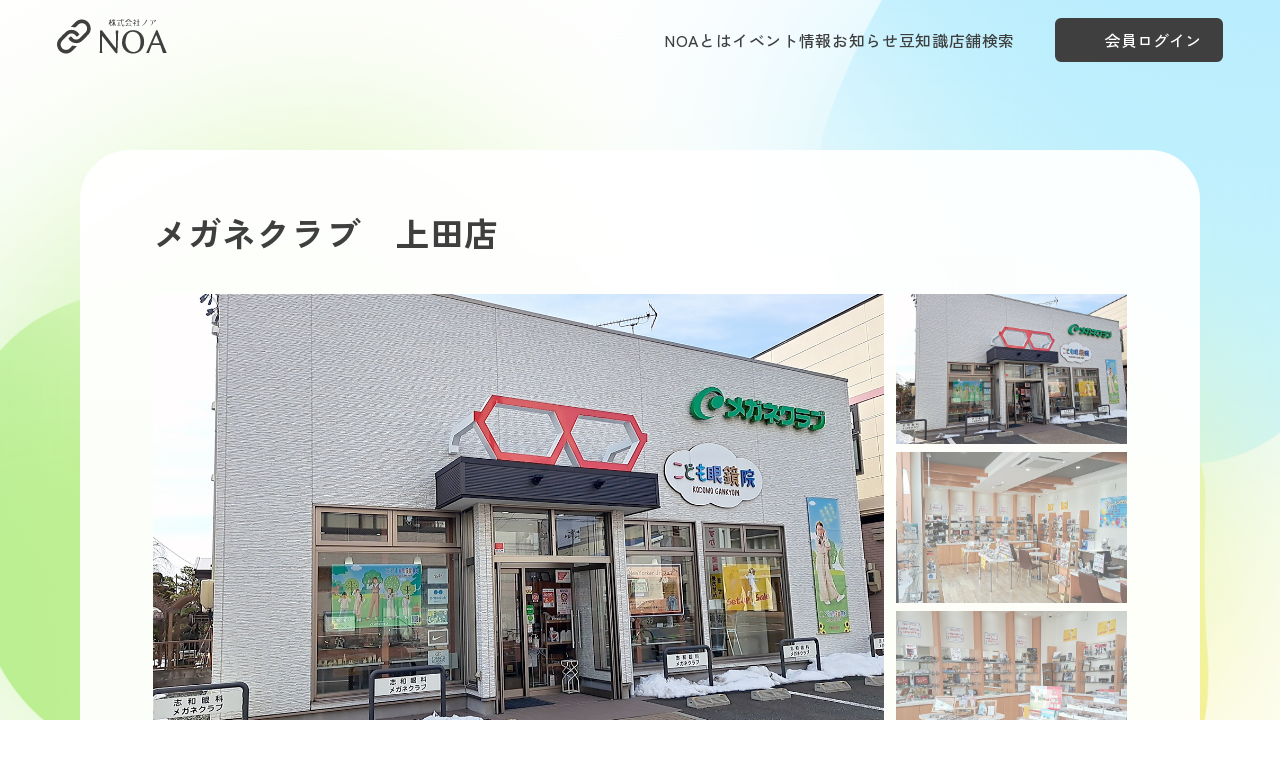

--- FILE ---
content_type: text/html; charset=UTF-8
request_url: https://noa-opt.com/shop/tohoku/meganeclub-ueda/
body_size: 21842
content:
<!DOCTYPE html>
<html lang="ja">
  <head prefix="og: http://ogp.me/ns# fb: http://ogp.me/ns/fb# article: http://ogp.me/ns/article#">
    <meta charset="UTF-8">
    <meta http-equiv="X-UA-Compatible" content="ie=edge">
    <meta name="format-detection" content="telephone=no, address=no, email=no">
    <meta name="viewport" content="width=device-width, initial-scale=1.0, minimum-scale=1.0">
    <link rel="icon" href="https://noa-opt.com/wp/wp-content/themes/noa-web-2023/favicon.ico">
<link rel="apple-touch-icon" sizes="180x180" href="https://noa-opt.com/wp/wp-content/themes/noa-web-2023/assets-corporate/images/favicon/apple-touch-icon-180x180.png">
<meta name="msapplication-TileColor" content="#A9894A">
<meta name="theme-color" content="#A9894A">
    <link rel="preconnect" href="https://fonts.googleapis.com">
<link rel="preconnect" href="https://fonts.gstatic.com" crossorigin>
    <meta name='robots' content='index, follow, max-image-preview:large, max-snippet:-1, max-video-preview:-1' />
	<style>img:is([sizes="auto" i], [sizes^="auto," i]) { contain-intrinsic-size: 3000px 1500px }</style>
	
	<!-- This site is optimized with the Yoast SEO plugin v26.7 - https://yoast.com/wordpress/plugins/seo/ -->
	<title>メガネクラブ　上田店 | 店舗検索 | NOA -株式会社ノア-</title>
	<meta name="description" content="メガネクラブ上田店は、一般のこども用メガネ取扱店の枠を超えた「こども眼鏡院」という名のこども用メガネのスペシャリストです。
フレーム選びからフィッテング、点検まで、こども用メガネの専門知識と高度な技能を習得した専門スタッフが大切なお子様の眼の状態に合ったメガネをおつくりします。
０歳児から高校生までの幅広いニーズに応える豊富な品揃えと水準を上回る保証が大きな安心をお約束します。" />
	<link rel="canonical" href="https://noa-opt.com/shop/tohoku/meganeclub-ueda/" />
	<meta property="og:locale" content="ja_JP" />
	<meta property="og:type" content="article" />
	<meta property="og:title" content="メガネクラブ　上田店 | 店舗検索 | NOA -株式会社ノア-" />
	<meta property="og:url" content="https://noa-opt.com/shop/tohoku/meganeclub-ueda/" />
	<meta property="og:site_name" content="NOA -株式会社ノア-" />
	<meta name="twitter:card" content="summary_large_image" />
	<script type="application/ld+json" class="yoast-schema-graph">{"@context":"https://schema.org","@graph":[{"@type":"WebPage","@id":"https://noa-opt.com/shop/tohoku/meganeclub-ueda/","url":"https://noa-opt.com/shop/tohoku/meganeclub-ueda/","name":"メガネクラブ　上田店 | 店舗検索 | NOA -株式会社ノア-","isPartOf":{"@id":"https://noa-opt.com/#website"},"datePublished":"2024-03-19T08:34:11+00:00","breadcrumb":{"@id":"https://noa-opt.com/shop/tohoku/meganeclub-ueda/#breadcrumb"},"inLanguage":"ja","potentialAction":[{"@type":"ReadAction","target":["https://noa-opt.com/shop/tohoku/meganeclub-ueda/"]}]},{"@type":"BreadcrumbList","@id":"https://noa-opt.com/shop/tohoku/meganeclub-ueda/#breadcrumb","itemListElement":[{"@type":"ListItem","position":1,"name":"ホーム","item":"https://noa-opt.com/"},{"@type":"ListItem","position":2,"name":"店舗","item":"https://noa-opt.com/shop/"},{"@type":"ListItem","position":3,"name":"メガネクラブ　上田店"}]},{"@type":"WebSite","@id":"https://noa-opt.com/#website","url":"https://noa-opt.com/","name":"NOA -株式会社ノア-","description":"","potentialAction":[{"@type":"SearchAction","target":{"@type":"EntryPoint","urlTemplate":"https://noa-opt.com/?s={search_term_string}"},"query-input":{"@type":"PropertyValueSpecification","valueRequired":true,"valueName":"search_term_string"}}],"inLanguage":"ja"}]}</script>
	<!-- / Yoast SEO plugin. -->


<link rel='dns-prefetch' href='//fonts.googleapis.com' />
<link rel='stylesheet' id='wp-block-library-css' href='https://noa-opt.com/wp/wp-includes/css/dist/block-library/style.min.css' type='text/css' media='all' />
<style id='classic-theme-styles-inline-css' type='text/css'>
/*! This file is auto-generated */
.wp-block-button__link{color:#fff;background-color:#32373c;border-radius:9999px;box-shadow:none;text-decoration:none;padding:calc(.667em + 2px) calc(1.333em + 2px);font-size:1.125em}.wp-block-file__button{background:#32373c;color:#fff;text-decoration:none}
</style>
<style id='global-styles-inline-css' type='text/css'>
:root{--wp--preset--aspect-ratio--square: 1;--wp--preset--aspect-ratio--4-3: 4/3;--wp--preset--aspect-ratio--3-4: 3/4;--wp--preset--aspect-ratio--3-2: 3/2;--wp--preset--aspect-ratio--2-3: 2/3;--wp--preset--aspect-ratio--16-9: 16/9;--wp--preset--aspect-ratio--9-16: 9/16;--wp--preset--color--black: #000000;--wp--preset--color--cyan-bluish-gray: #abb8c3;--wp--preset--color--white: #ffffff;--wp--preset--color--pale-pink: #f78da7;--wp--preset--color--vivid-red: #cf2e2e;--wp--preset--color--luminous-vivid-orange: #ff6900;--wp--preset--color--luminous-vivid-amber: #fcb900;--wp--preset--color--light-green-cyan: #7bdcb5;--wp--preset--color--vivid-green-cyan: #00d084;--wp--preset--color--pale-cyan-blue: #8ed1fc;--wp--preset--color--vivid-cyan-blue: #0693e3;--wp--preset--color--vivid-purple: #9b51e0;--wp--preset--gradient--vivid-cyan-blue-to-vivid-purple: linear-gradient(135deg,rgba(6,147,227,1) 0%,rgb(155,81,224) 100%);--wp--preset--gradient--light-green-cyan-to-vivid-green-cyan: linear-gradient(135deg,rgb(122,220,180) 0%,rgb(0,208,130) 100%);--wp--preset--gradient--luminous-vivid-amber-to-luminous-vivid-orange: linear-gradient(135deg,rgba(252,185,0,1) 0%,rgba(255,105,0,1) 100%);--wp--preset--gradient--luminous-vivid-orange-to-vivid-red: linear-gradient(135deg,rgba(255,105,0,1) 0%,rgb(207,46,46) 100%);--wp--preset--gradient--very-light-gray-to-cyan-bluish-gray: linear-gradient(135deg,rgb(238,238,238) 0%,rgb(169,184,195) 100%);--wp--preset--gradient--cool-to-warm-spectrum: linear-gradient(135deg,rgb(74,234,220) 0%,rgb(151,120,209) 20%,rgb(207,42,186) 40%,rgb(238,44,130) 60%,rgb(251,105,98) 80%,rgb(254,248,76) 100%);--wp--preset--gradient--blush-light-purple: linear-gradient(135deg,rgb(255,206,236) 0%,rgb(152,150,240) 100%);--wp--preset--gradient--blush-bordeaux: linear-gradient(135deg,rgb(254,205,165) 0%,rgb(254,45,45) 50%,rgb(107,0,62) 100%);--wp--preset--gradient--luminous-dusk: linear-gradient(135deg,rgb(255,203,112) 0%,rgb(199,81,192) 50%,rgb(65,88,208) 100%);--wp--preset--gradient--pale-ocean: linear-gradient(135deg,rgb(255,245,203) 0%,rgb(182,227,212) 50%,rgb(51,167,181) 100%);--wp--preset--gradient--electric-grass: linear-gradient(135deg,rgb(202,248,128) 0%,rgb(113,206,126) 100%);--wp--preset--gradient--midnight: linear-gradient(135deg,rgb(2,3,129) 0%,rgb(40,116,252) 100%);--wp--preset--font-size--small: 13px;--wp--preset--font-size--medium: 20px;--wp--preset--font-size--large: 36px;--wp--preset--font-size--x-large: 42px;--wp--preset--spacing--20: 0.44rem;--wp--preset--spacing--30: 0.67rem;--wp--preset--spacing--40: 1rem;--wp--preset--spacing--50: 1.5rem;--wp--preset--spacing--60: 2.25rem;--wp--preset--spacing--70: 3.38rem;--wp--preset--spacing--80: 5.06rem;--wp--preset--shadow--natural: 6px 6px 9px rgba(0, 0, 0, 0.2);--wp--preset--shadow--deep: 12px 12px 50px rgba(0, 0, 0, 0.4);--wp--preset--shadow--sharp: 6px 6px 0px rgba(0, 0, 0, 0.2);--wp--preset--shadow--outlined: 6px 6px 0px -3px rgba(255, 255, 255, 1), 6px 6px rgba(0, 0, 0, 1);--wp--preset--shadow--crisp: 6px 6px 0px rgba(0, 0, 0, 1);}:where(.is-layout-flex){gap: 0.5em;}:where(.is-layout-grid){gap: 0.5em;}body .is-layout-flex{display: flex;}.is-layout-flex{flex-wrap: wrap;align-items: center;}.is-layout-flex > :is(*, div){margin: 0;}body .is-layout-grid{display: grid;}.is-layout-grid > :is(*, div){margin: 0;}:where(.wp-block-columns.is-layout-flex){gap: 2em;}:where(.wp-block-columns.is-layout-grid){gap: 2em;}:where(.wp-block-post-template.is-layout-flex){gap: 1.25em;}:where(.wp-block-post-template.is-layout-grid){gap: 1.25em;}.has-black-color{color: var(--wp--preset--color--black) !important;}.has-cyan-bluish-gray-color{color: var(--wp--preset--color--cyan-bluish-gray) !important;}.has-white-color{color: var(--wp--preset--color--white) !important;}.has-pale-pink-color{color: var(--wp--preset--color--pale-pink) !important;}.has-vivid-red-color{color: var(--wp--preset--color--vivid-red) !important;}.has-luminous-vivid-orange-color{color: var(--wp--preset--color--luminous-vivid-orange) !important;}.has-luminous-vivid-amber-color{color: var(--wp--preset--color--luminous-vivid-amber) !important;}.has-light-green-cyan-color{color: var(--wp--preset--color--light-green-cyan) !important;}.has-vivid-green-cyan-color{color: var(--wp--preset--color--vivid-green-cyan) !important;}.has-pale-cyan-blue-color{color: var(--wp--preset--color--pale-cyan-blue) !important;}.has-vivid-cyan-blue-color{color: var(--wp--preset--color--vivid-cyan-blue) !important;}.has-vivid-purple-color{color: var(--wp--preset--color--vivid-purple) !important;}.has-black-background-color{background-color: var(--wp--preset--color--black) !important;}.has-cyan-bluish-gray-background-color{background-color: var(--wp--preset--color--cyan-bluish-gray) !important;}.has-white-background-color{background-color: var(--wp--preset--color--white) !important;}.has-pale-pink-background-color{background-color: var(--wp--preset--color--pale-pink) !important;}.has-vivid-red-background-color{background-color: var(--wp--preset--color--vivid-red) !important;}.has-luminous-vivid-orange-background-color{background-color: var(--wp--preset--color--luminous-vivid-orange) !important;}.has-luminous-vivid-amber-background-color{background-color: var(--wp--preset--color--luminous-vivid-amber) !important;}.has-light-green-cyan-background-color{background-color: var(--wp--preset--color--light-green-cyan) !important;}.has-vivid-green-cyan-background-color{background-color: var(--wp--preset--color--vivid-green-cyan) !important;}.has-pale-cyan-blue-background-color{background-color: var(--wp--preset--color--pale-cyan-blue) !important;}.has-vivid-cyan-blue-background-color{background-color: var(--wp--preset--color--vivid-cyan-blue) !important;}.has-vivid-purple-background-color{background-color: var(--wp--preset--color--vivid-purple) !important;}.has-black-border-color{border-color: var(--wp--preset--color--black) !important;}.has-cyan-bluish-gray-border-color{border-color: var(--wp--preset--color--cyan-bluish-gray) !important;}.has-white-border-color{border-color: var(--wp--preset--color--white) !important;}.has-pale-pink-border-color{border-color: var(--wp--preset--color--pale-pink) !important;}.has-vivid-red-border-color{border-color: var(--wp--preset--color--vivid-red) !important;}.has-luminous-vivid-orange-border-color{border-color: var(--wp--preset--color--luminous-vivid-orange) !important;}.has-luminous-vivid-amber-border-color{border-color: var(--wp--preset--color--luminous-vivid-amber) !important;}.has-light-green-cyan-border-color{border-color: var(--wp--preset--color--light-green-cyan) !important;}.has-vivid-green-cyan-border-color{border-color: var(--wp--preset--color--vivid-green-cyan) !important;}.has-pale-cyan-blue-border-color{border-color: var(--wp--preset--color--pale-cyan-blue) !important;}.has-vivid-cyan-blue-border-color{border-color: var(--wp--preset--color--vivid-cyan-blue) !important;}.has-vivid-purple-border-color{border-color: var(--wp--preset--color--vivid-purple) !important;}.has-vivid-cyan-blue-to-vivid-purple-gradient-background{background: var(--wp--preset--gradient--vivid-cyan-blue-to-vivid-purple) !important;}.has-light-green-cyan-to-vivid-green-cyan-gradient-background{background: var(--wp--preset--gradient--light-green-cyan-to-vivid-green-cyan) !important;}.has-luminous-vivid-amber-to-luminous-vivid-orange-gradient-background{background: var(--wp--preset--gradient--luminous-vivid-amber-to-luminous-vivid-orange) !important;}.has-luminous-vivid-orange-to-vivid-red-gradient-background{background: var(--wp--preset--gradient--luminous-vivid-orange-to-vivid-red) !important;}.has-very-light-gray-to-cyan-bluish-gray-gradient-background{background: var(--wp--preset--gradient--very-light-gray-to-cyan-bluish-gray) !important;}.has-cool-to-warm-spectrum-gradient-background{background: var(--wp--preset--gradient--cool-to-warm-spectrum) !important;}.has-blush-light-purple-gradient-background{background: var(--wp--preset--gradient--blush-light-purple) !important;}.has-blush-bordeaux-gradient-background{background: var(--wp--preset--gradient--blush-bordeaux) !important;}.has-luminous-dusk-gradient-background{background: var(--wp--preset--gradient--luminous-dusk) !important;}.has-pale-ocean-gradient-background{background: var(--wp--preset--gradient--pale-ocean) !important;}.has-electric-grass-gradient-background{background: var(--wp--preset--gradient--electric-grass) !important;}.has-midnight-gradient-background{background: var(--wp--preset--gradient--midnight) !important;}.has-small-font-size{font-size: var(--wp--preset--font-size--small) !important;}.has-medium-font-size{font-size: var(--wp--preset--font-size--medium) !important;}.has-large-font-size{font-size: var(--wp--preset--font-size--large) !important;}.has-x-large-font-size{font-size: var(--wp--preset--font-size--x-large) !important;}
:where(.wp-block-post-template.is-layout-flex){gap: 1.25em;}:where(.wp-block-post-template.is-layout-grid){gap: 1.25em;}
:where(.wp-block-columns.is-layout-flex){gap: 2em;}:where(.wp-block-columns.is-layout-grid){gap: 2em;}
:root :where(.wp-block-pullquote){font-size: 1.5em;line-height: 1.6;}
</style>
<link rel='stylesheet' id='google-fonts-css' href='https://fonts.googleapis.com/css2?family=Poppins:wght@400;500;600&#038;family=Zen+Kaku+Gothic+New:wght@500;700&#038;display=swap' type='text/css' media='' />
<link rel='stylesheet' id='corporate-main-css' href='https://noa-opt.com/wp/wp-content/themes/noa-web-2023/assets-corporate/css/main.css?ver=20231210140317' type='text/css' media='' />
<script type="text/javascript" src="https://noa-opt.com/wp/wp-content/themes/noa-web-2023/assets-corporate/js/vendor.js?ver=20231210140318" id="corporate-vendor-js"></script>
<script type="text/javascript" src="https://noa-opt.com/wp/wp-content/themes/noa-web-2023/assets-corporate/js/main.js?ver=20231210140318" id="corporate-main-js"></script>
  </head>

  <body id="body">
            <div class="c-bg__circle">
      <div class="c-circle _blue_"><img src="https://noa-opt.com/wp/wp-content/themes/noa-web-2023/assets-corporate/images/common/circle_blue.svg" alt=""></div>
      <div class="c-circle _yellow_"><img src="https://noa-opt.com/wp/wp-content/themes/noa-web-2023/assets-corporate/images/common/circle_yellow.svg" alt=""></div>
      <div class="c-circle _green_"><img src="https://noa-opt.com/wp/wp-content/themes/noa-web-2023/assets-corporate/images/common/circle_green.svg" alt=""></div>
    </div>
    <div class="c-bg__glass"></div>
        <header class="c-header" id="header">
          <div class="c-header__inner">
            <h1 class="c-header__logo"><a href="https://noa-opt.com"><img src="https://noa-opt.com/wp/wp-content/themes/noa-web-2023/assets-corporate/images/common/logo.svg" alt="株式会社ノア"></a></h1>
            <nav class="c-header__nav">
              <ul class="c-headerNav__list">
                <li class="c-headerNav__item"><a class="c-headerNav__link" href="https://noa-opt.com/about/">NOAとは</a></li>
                <li class="c-headerNav__item"><a class="c-headerNav__link" href="https://noa-opt.com/event/">イベント情報</a></li>
                <li class="c-headerNav__item"><a class="c-headerNav__link" href="https://noa-opt.com/information/">お知らせ</a></li>
                <li class="c-headerNav__item"><a class="c-headerNav__link" href="https://noa-opt.com/trivia/">豆知識</a></li>
                <li class="c-headerNav__item"><a class="c-headerNav__link" href="https://noa-opt.com/shop/">店舗検索</a></li>
              </ul>
            </nav><a class="c-header__member" href="https://noa-opt.com/member/"><span class="c-header__memberImg"></span><span>会員ログイン</span></a>
            <button class="c-header__menuBtn" aria-label="メニュー" id="js-headerBtn"><span class="c-header__menuBtn-inner"><span class="c-header__menuBtn-border"></span><span class="c-header__menuBtn-border"></span><span class="c-header__menuBtn-border"></span></span></button>
          </div>
        </header>
    <main class="c-main">
      <section class="c-shopDetail">
        <div class="c-shopDetail__inner">
          <h1 class="c-shopDetail__title">メガネクラブ　上田店</h1>
          <div class="c-shopDetail__img">
            <div class="splide" id="js-shop-main-slider" aria-label="メインのスライダー">
              <div class="splide__track c-shopDetail__main">
                <div class="splide__list c-shopDetail__main-list">
                  <div class="splide__slide"><img src="https://noa-opt.com/wp/wp-content/uploads/2024/03/IMG_9888.jpg" alt="" width="1380" height="880"></div>
                  <div class="splide__slide"><img src="https://noa-opt.com/wp/wp-content/uploads/2024/03/IMG_9889.jpg" alt="" width="1380" height="881"></div>
                  <div class="splide__slide"><img src="https://noa-opt.com/wp/wp-content/uploads/2024/03/IMG_9890.jpg" alt="" width="1380" height="880"></div>
                </div>
              </div>
            </div>
            <div class="splide" id="js-shop-thumbnail-slider" aria-label="サムネイルスライダー。各サムネイルをクリックすると、メインのスライダーが切り替わります">
              <div class="splide__track c-shopDetail__thumnail">
                <ul class="splide__list c-shopDetail__thumnail-list">
                  <li class="splide__slide c-shopDetail__thumnail-item" style="background-image: url('https://noa-opt.com/wp/wp-content/uploads/2024/03/IMG_9888.jpg');"></li>
                  <li class="splide__slide c-shopDetail__thumnail-item" style="background-image: url('https://noa-opt.com/wp/wp-content/uploads/2024/03/IMG_9889.jpg');"></li>
                  <li class="splide__slide c-shopDetail__thumnail-item" style="background-image: url('https://noa-opt.com/wp/wp-content/uploads/2024/03/IMG_9890.jpg');"></li>
                </ul>
              </div>
            </div>
          </div>
          <div class="c-shopDetail__text">メガネクラブ上田店は、一般のこども用メガネ取扱店の枠を超えた「こども眼鏡院」という名のこども用メガネのスペシャリストです。<br />
フレーム選びからフィッテング、点検まで、こども用メガネの専門知識と高度な技能を習得した専門スタッフが大切なお子様の眼の状態に合ったメガネをおつくりします。<br />
０歳児から高校生までの幅広いニーズに応える豊富な品揃えと水準を上回る保証が大きな安心をお約束します。</div>
          <div class="c-shopDetail__info">
            <div class="c-shopDetail__section-title">店舗情報</div>
            <div class="c-shopDetail__list">
              <div class="c-dataList">
                <dl class="c-dataList__item">
                  <dt class="c-dataList__head">住所</dt>
                  <dd class="c-dataList__body"> 〒020-0066岩手県盛岡市上田1-7-18</dd>
                </dl>
                <dl class="c-dataList__item">
                  <dt class="c-dataList__head">アクセス</dt>
                  <dd class="c-dataList__body">
                    盛岡駅徒歩15分<br>
                    駐車場：5台<br>
                    <a class="_map-button_" href="https://maps.app.goo.gl/ZgFMExfeuzucLJfU7" target="_blank" rel="noopener noreferrer">Google Mapで見る</a>
                  </dd>
                </dl>
                <dl class="c-dataList__item">
                  <dt class="c-dataList__head">電話番号</dt>
                  <dd class="c-dataList__body">019-601-6290</dd>
                </dl>
                <dl class="c-dataList__item">
                  <dt class="c-dataList__head">営業時間</dt>
                  <dd class="c-dataList__body">10：00～19：00</dd>
                </dl>
                <dl class="c-dataList__item">
                  <dt class="c-dataList__head">定休日</dt>
                  <dd class="c-dataList__body">第２，第４日曜日</dd>
                </dl>
                <dl class="c-dataList__item">
                  <dt class="c-dataList__head">取扱い商品</dt>
                  <dd class="c-dataList__body">
                    <ul>
                    <li>メガネ</li>
                    <li>こども眼鏡</li>
                    <li>補聴器</li>
                    <li>コンタクトレンズ</li>
                    </ul>
                  </dd>
                </dl>
                <dl class="c-dataList__item">
                  <dt class="c-dataList__head">ホームページ</dt>
                  <dd class="c-dataList__body"><a class="_external-link_" href="https://www.megane-club.net/" rel="noopener noreferrer" target="">https://www.megane-club.net/</a></dd>
                </dl>
              </div>
            </div>
          </div>
          <div class="c-shopDetail__button"><a class="_size-md_ c-button" href="https://noa-opt.com/shop/">
                  <div class="c-button__text">店舗一覧に戻る</div>
                  <div class="c-button__icon">
                    <div class="c-button__icon-inner"></div>
                  </div></a>
          </div>
        </div>
      </section>
    </main>
    <footer class="c-footer"><span>&#169; 2023 Noa Inc. All rights reserved.</span></footer>
      </body>
</html>


--- FILE ---
content_type: text/css
request_url: https://noa-opt.com/wp/wp-content/themes/noa-web-2023/assets-corporate/css/main.css?ver=20231210140317
body_size: 60572
content:
/*! sanitize.css v13.0.0 | CC0 License | github.com/csstools/sanitize.css */*,:after,:before{background-repeat:no-repeat;-webkit-box-sizing:border-box;box-sizing:border-box}:after,:before{text-decoration:inherit;vertical-align:inherit}:where(:root){-webkit-tap-highlight-color:transparent;-webkit-text-size-adjust:100%;-moz-text-size-adjust:100%;-ms-text-size-adjust:100%;text-size-adjust:100%;cursor:default;line-height:1.5;overflow-wrap:break-word;-moz-tab-size:4;-o-tab-size:4;tab-size:4}:where(body){margin:0}:where(h1){font-size:2em;margin:.67em 0}:where(dl,ol,ul) :where(dl,ol,ul){margin:0}:where(hr){color:inherit;height:0}:where(nav) :where(ol,ul){list-style-type:none;padding:0}:where(pre){font-family:monospace,monospace;font-size:1em;overflow:auto}:where(abbr[title]){text-decoration:underline;-webkit-text-decoration:underline dotted;text-decoration:underline dotted}:where(b,strong){font-weight:bolder}:where(code,kbd,samp){font-family:monospace,monospace;font-size:1em}:where(small){font-size:80%}:where(audio,canvas,iframe,img,svg,video){vertical-align:middle}:where(iframe){border-style:none}:where(svg:not([fill])){fill:currentColor}:where(table){border-collapse:collapse;border-color:currentColor;text-indent:0}:where(button,input,select){margin:0}:where(button,[type=button i],[type=reset i],[type=submit i]){-webkit-appearance:button}:where(fieldset){border:1px solid #a0a0a0}:where(progress){vertical-align:baseline}:where(textarea){margin:0;resize:vertical}:where([type=search i]){-webkit-appearance:textfield;outline-offset:-2px}::-webkit-inner-spin-button,::-webkit-outer-spin-button{height:auto}::-webkit-input-placeholder{color:inherit;opacity:.54}::-webkit-search-decoration{-webkit-appearance:none}::-webkit-file-upload-button{-webkit-appearance:button;font:inherit}:where(dialog){background-color:#fff;border:solid;color:#000;height:-moz-fit-content;height:-webkit-fit-content;height:fit-content;left:0;margin:auto;padding:1em;position:absolute;right:0;width:-moz-fit-content;width:-webkit-fit-content;width:fit-content}:where(dialog:not([open])){display:none}:where(details>summary:first-of-type){display:list-item}:where([aria-busy=true i]){cursor:progress}:where([aria-disabled=true i],[disabled]){cursor:not-allowed}:where([aria-hidden=false i][hidden]){display:initial}:where([aria-hidden=false i][hidden]:not(:focus)){clip:rect(0,0,0,0);position:absolute}html{cursor:auto;font-size:100%}body{-webkit-font-smoothing:antialiased;-moz-osx-font-smoothing:antialiased;font-smoothing:antialiased;color:var(--text-baseColor);font-family:var(--font-gothic);font-size:1rem;font-weight:var(--font-medium);letter-spacing:.04em;line-height:var(--leading-base)}body.is-fixed{position:fixed;width:100%}h1,h2,h3,h4,h5,h6{font-size:inherit;font-weight:inherit;margin:0}p{margin:0;text-align:justify}img{height:auto;max-width:100%}a,a:active,a:hover,a:link,a:visited{text-decoration:none}a{color:inherit}dd,dl,ol,ul{margin:0;padding:0}ol,ul{list-style:none}em{font-style:normal}button{-webkit-appearance:none;-moz-appearance:none;appearance:none;background-color:transparent;border:none;cursor:pointer;padding:0}figure{margin:0}address{font-style:normal}small{font-size:100%}:root{--transition-duration:0.6s;--transition-duration-fast:0.2s;--transition-duration-fade:0.3s;--transition-easing:ease-in-out;--opacity:0.7;--easing-swoosh:cubic-bezier(0.86,0,0.07,1);--hover-transition:opacity var(--transition-duration) var(--transition-easing);--header-transition:transform 1s var(--transition-easing);--scrollBar:0px;--ease:cubic-bezier(0.25,0.1,0.25,1);--linear:cubic-bezier(0,0,1,1);--easeIn:cubic-bezier(0.42,0,1,1);--easeOut:cubic-bezier(0,0,0.58,1);--easeInOut:cubic-bezier(0.42,0,0.58,1);--easeInSine:cubic-bezier(0.47,0,0.745,0.715);--easeOutSine:cubic-bezier(0.39,0.575,0.565,1);--easeInOutSine:cubic-bezier(0.445,0.05,0.55,0.95);--easeInQuad:cubic-bezier(0.55,0.085,0.68,0.53);--easeOutQuad:cubic-bezier(0.25,0.46,0.45,0.94);--easeInOutQuad:cubic-bezier(0.455,0.03,0.515,0.955);--easeInCubic:cubic-bezier(0.55,0.055,0.675,0.19);--easeOutCubic:cubic-bezier(0.215,0.61,0.355,1);--easeInOutCubic:cubic-bezier(0.645,0.045,0.355,1);--easeInQuart:cubic-bezier(0.895,0.03,0.685,0.22);--easeOutQuart:cubic-bezier(0.165,0.84,0.44,1);--easeInOutQuart:cubic-bezier(0.77,0,0.175,1);--easeInQuint:cubic-bezier(0.755,0.05,0.855,0.06);--easeOutQuint:cubic-bezier(0.23,1,0.32,1);--easeInOutQuint:cubic-bezier(0.86,0,0.07,1);--easeInExpo:cubic-bezier(0.95,0.05,0.795,0.035);--easeOutExpo:cubic-bezier(0.19,1,0.22,1);--easeInOutExpo:cubic-bezier(1,0,0,1);--easeInCirc:cubic-bezier(0.6,0.04,0.98,0.335);--easeOutCirc:cubic-bezier(0.075,0.82,0.165,1);--easeInOutCirc:cubic-bezier(0.785,0.135,0.15,0.86);--easeInBack:cubic-bezier(0.6,-0.28,0.735,0.045);--easeOutBack:cubic-bezier(0.175,0.885,0.32,1.275);--easeInOutBack:cubic-bezier(0.68,-0.55,0.265,1.55);--font-normal:400;--font-medium:500;--font-bold:700;--font-gothic:"Zen Kaku Gothic New",sans-serif;--font-en:"Poppins",sans-serif;--text-baseColor:#3f3f3f;--text-gray:#bcbcbc;--color-blue:#0a9edc;--color-green-blue:#00c0c6;--color-white:#fff;--color-white-gray:#f3f3f3;--color-border:#e7e7e7;--color-red:#ea2d53;--color-light-gray:#ececec;--color-white-opacity:hsla(0,0%,100%,.94);--grad-main:linear-gradient(100deg,#6acbed,#bbe254);--leading-base:1.8;--container-content:83.33333%;--container-box:91.11111%;--container-content-fix-sm:57.5rem;--container-content-sm:63.88889%;--container-content-sm:62.5rem;--container-content-md:100rem;--container-box-sm:87.5rem;--container-box-md:112.5rem;--side-spacing:1.875rem;--content-top-spacing:clamp(1.25rem,0.0572519084rem + 5.0890585242vw,2.5rem);--content-side-spacing:clamp(1rem,-1.6240458015rem + 11.1959287532vw,3.75rem);--main-side-spacing:clamp(0.75rem,-2.1125954198rem + 12.213740458vw,3.75rem)}.c-header{left:0;position:fixed;top:0;-webkit-transition:background-color var(--transition-duration-fade) var(--transition-easing);transition:background-color var(--transition-duration-fade) var(--transition-easing);width:100%;z-index:3}.c-header__inner{-webkit-box-align:center;-ms-flex-align:center;align-items:center;display:-webkit-box;display:-ms-flexbox;display:flex;margin:0 auto;padding:clamp(.625rem,.3864503817rem + 1.0178117048vw,.875rem) 0;-webkit-transition:padding var(--transition-duration) var(--transition-easing);transition:padding var(--transition-duration) var(--transition-easing);width:var(--container-box)}.c-header__logo{position:relative;z-index:2}.c-header__nav{margin-left:auto;margin-right:2.5rem}.c-headerNav__link{font-size:1rem;-webkit-transition:opacity var(--transition-duration-fade) var(--transition-easing);transition:opacity var(--transition-duration-fade) var(--transition-easing)}.c-headerNav__link:hover{opacity:.6}.c-header__member{-webkit-box-align:center;-ms-flex-align:center;align-items:center;background-color:var(--text-baseColor);border:2px solid var(--text-baseColor);border-radius:.375rem;color:var(--color-white);display:-webkit-box;display:-ms-flexbox;display:flex;font-size:1rem;letter-spacing:0;padding:.375rem 1.25rem;position:relative;-webkit-transition:background-color var(--transition-duration-fast) var(--transition-easing),color var(--transition-duration-fast) var(--transition-easing);transition:background-color var(--transition-duration-fast) var(--transition-easing),color var(--transition-duration-fast) var(--transition-easing);z-index:3}.c-header__member:hover{background-color:transparent;color:var(--text-baseColor)}.c-header__member:hover .c-header__memberImg{background-image:url(../images/common/member_off.svg)}.c-header__memberImg{aspect-ratio:1;background-image:url(../images/common/member_on.svg);display:block;margin-right:.5rem;-webkit-transition:background-image var(--transition-duration-fast) var(--transition-easing);transition:background-image var(--transition-duration-fast) var(--transition-easing);width:1.25rem}.c-header__menuBtn{-webkit-box-align:center;-ms-flex-align:center;align-items:center;background-color:hsla(0,0%,100%,.6);border-radius:50px;display:-webkit-box;display:-ms-flexbox;display:flex;height:3.75rem;-webkit-box-pack:center;-ms-flex-pack:center;justify-content:center;width:3.75rem}.c-header__menuBtn:hover{cursor:pointer}.c-header__menuBtn-inner{display:block;height:.75rem;position:relative;width:1.625rem}.c-header__menuBtn-border{background-color:var(--text-baseColor);display:block;height:1px;position:absolute;right:0;-webkit-transition:all .4s;transition:all .4s;width:100%}.c-header__menuBtn-border:first-of-type{top:0}.is-open .c-header__menuBtn-border:first-of-type{-webkit-transform:translateY(.375rem) rotate(-26deg);transform:translateY(.375rem) rotate(-26deg)}.c-header__menuBtn-border:nth-of-type(2){top:.375rem}.is-open .c-header__menuBtn-border:nth-of-type(2){opacity:0}.c-header__menuBtn-border:nth-of-type(3){top:.75rem}.is-open .c-header__menuBtn-border:nth-of-type(3){-webkit-transform:translateY(-.375rem) rotate(26deg);transform:translateY(-.375rem) rotate(26deg)}.c-footer{font-size:.625rem;padding:clamp(3.75rem,1.3645038168rem + 10.1781170483vw,6.25rem) 0 clamp(.75rem,.2729007634rem + 2.0356234097vw,1.25rem);text-align:center}.c-button{-webkit-box-align:center;-ms-flex-align:center;align-items:center;background:var(--grad-main);border-radius:3.125rem;color:var(--color-white);display:block;display:-webkit-box;display:-ms-flexbox;display:flex;font-size:clamp(1rem,.8807251908rem + .5089058524vw,1.125rem);font-weight:var(--font-bold);height:clamp(3.375rem,1.8244274809rem + 6.6157760814vw,5rem);-webkit-box-pack:justify;-ms-flex-pack:justify;justify-content:space-between;min-width:clamp(13.75rem,6.5935114504rem + 30.534351145vw,21.25rem);padding-left:1.875rem;padding-right:1rem;position:relative;width:-webkit-fit-content;width:-moz-fit-content;width:fit-content}.c-button._size-sm_{font-size:clamp(1rem,.6912650602rem + .4819277108vw,1.125rem);height:clamp(2.5rem,.7108778626rem + 7.6335877863vw,4.375rem);max-width:clamp(14.375rem,6.656626506rem + 12.0481927711vw,17.5rem);padding-left:clamp(1.5rem,1.1421755725rem + 1.5267175573vw,1.875rem);padding-right:clamp(.625rem,-.9186746988rem + 2.4096385542vw,1.25rem)}.c-button:hover:before{opacity:1}.c-button:hover .c-button__icon-inner{width:100%}.c-button:hover .c-button__icon-inner:before{left:clamp(.4375rem,-.0256024096rem + .7228915663vw,.625rem)}.c-button:before{background-color:var(--text-baseColor);border-radius:3.125rem;content:"";display:block;height:100%;left:0;opacity:0;position:absolute;top:0;-webkit-transition:opacity var(--transition-duration-fade) var(--transition-easing);transition:opacity var(--transition-duration-fade) var(--transition-easing);width:100%}.c-button__icon,.c-button__text{position:relative;z-index:2}.c-button__icon{-webkit-box-align:center;-ms-flex-align:center;align-items:center;display:-webkit-box;display:-ms-flexbox;display:flex;height:clamp(1.875rem,.9487951807rem + 1.4457831325vw,2.25rem);-webkit-box-pack:center;-ms-flex-pack:center;justify-content:center;width:clamp(1.875rem,.9487951807rem + 1.4457831325vw,2.25rem)}.c-button__icon-inner{aspect-ratio:1;background-color:var(--color-white);border-radius:50%;overflow:hidden;position:relative;-webkit-transition:width var(--transition-duration-fade) var(--transition-easing);transition:width var(--transition-duration-fade) var(--transition-easing);width:.5rem}.c-button__icon-inner:before{background-image:url("data:image/svg+xml;charset=utf8,%3Csvg%20width%3D%2216%22%20height%3D%2211%22%20viewBox%3D%220%200%2016%2011%22%20fill%3D%22none%22%20xmlns%3D%22http%3A%2F%2Fwww.w3.org%2F2000%2Fsvg%22%3E%3Cpath%20d%3D%22M15.7479%204.71981L15.7472%204.719L11.2568%200.250247C10.9204%20-0.0845223%2010.3762%20-0.0832765%2010.0414%200.253169C9.70657%200.589571%209.70786%201.13368%2010.0443%201.4685L13.0591%204.46875H0.859374C0.384741%204.46875%200%204.85349%200%205.32812C0%205.80275%200.384741%206.18749%200.859374%206.18749H13.0591L10.0443%209.18774C9.70791%209.52256%209.70662%2010.0667%2010.0414%2010.4031C10.3763%2010.7396%2010.9204%2010.7407%2011.2568%2010.406L15.7472%205.93724L15.748%205.93643C16.0846%205.6005%2016.0835%205.05462%2015.7479%204.71981Z%22%20fill%3D%22%233F3F3F%22%2F%3E%3C%2Fsvg%3E");bottom:0;content:"";display:block;height:.625rem;left:-2.25rem;margin:auto;position:absolute;top:0;-webkit-transition:left var(--transition-duration-fade) var(--transition-easing);transition:left var(--transition-duration-fade) var(--transition-easing);width:1rem}.c-seachAreaButton{display:-ms-grid;display:grid;gap:clamp(.5rem,-.1174698795rem + .9638554217vw,.75rem)}.c-seachAreaButton.columns-4{-ms-grid-columns:(1fr)[2];grid-template-columns:repeat(2,1fr)}.c-seachAreaButton.columns-5{-ms-grid-columns:(1fr)[5];grid-template-columns:repeat(5,1fr)}.c-seachAreaButton__item a{-webkit-box-align:center;-ms-flex-align:center;align-items:center;background-color:var(--color-white-gray);border-radius:.375rem;display:-webkit-box;display:-ms-flexbox;display:flex;font-size:clamp(.875rem,.7557251908rem + .5089058524vw,1rem);font-weight:var(--font-bold);height:clamp(3rem,2.5229007634rem + 2.0356234097vw,3.5rem);-webkit-box-pack:center;-ms-flex-pack:center;justify-content:center;position:relative;-webkit-transition:opacity var(--transition-duration-fade) var(--transition-easing);transition:opacity var(--transition-duration-fade) var(--transition-easing)}.c-seachAreaButton__item a:before{background:var(--grad-main);border-radius:.625rem;content:"";display:block;height:100%;opacity:0;position:absolute;-webkit-transition:opacity var(--transition-duration-fade) var(--transition-easing);transition:opacity var(--transition-duration-fade) var(--transition-easing);width:100%}.c-seachAreaButton__item a:hover{color:var(--color-white)}.c-seachAreaButton__item a:hover:before{opacity:1}.c-seachAreaButton__item span{position:relative;z-index:2}.c-seachAreaButton__item.is-current a{color:var(--color-white)}.c-seachAreaButton__item.is-current a:before{opacity:1}.c-sectionTitle{font-size:clamp(1.25rem,.6536259542rem + 2.5445292621vw,1.875rem);font-weight:var(--font-bold);margin-bottom:clamp(1rem,.6421755725rem + 1.5267175573vw,1.375rem);text-align:center}.c-sectionTitle._white_{color:var(--color-white)}.c-sectionTitle._size-sm_{font-size:clamp(1.125rem,.5286259542rem + 2.5445292621vw,1.75rem);margin-bottom:clamp(1.125rem,-.109939759rem + 1.9277108434vw,1.625rem)}.c-bg__circle{z-index:-2}.c-bg__circle,.c-bg__glass{height:100%;left:0;position:fixed;top:0;width:100%}.c-bg__glass{-webkit-backdrop-filter:blur(110px);backdrop-filter:blur(110px);background-color:hsla(0,0%,100%,.3);z-index:-1}.c-circle{position:fixed}.c-circle._blue_{-webkit-animation:blueAnimationSp 10s ease-in-out infinite;animation:blueAnimationSp 10s ease-in-out infinite;bottom:-10%;left:-10%;min-width:28.75rem;width:91.1458333333%;z-index:-2}.c-circle._yellow_{-webkit-animation:yellowAnimationSp 10s ease-in infinite;animation:yellowAnimationSp 10s ease-in infinite;min-width:22.5rem;right:36%;top:-10%;width:65.1041666667%;z-index:-3}.c-circle._green_{-webkit-animation:greenAnimationSp 10s linear infinite;animation:greenAnimationSp 10s linear infinite;min-width:22.5rem;right:-16%;top:-12%;width:91.5032679739%;z-index:-4}@-webkit-keyframes blueAnimationPc{0%{bottom:-10%;left:-10%;-webkit-transform:rotate(0deg);transform:rotate(0deg)}20%{bottom:20%;left:20%;-webkit-transform:rotate(72deg);transform:rotate(72deg)}40%{bottom:40%;left:40%;-webkit-transform:rotate(144deg);transform:rotate(144deg)}60%{bottom:20%;left:70%;-webkit-transform:rotate(216deg);transform:rotate(216deg)}80%{bottom:-30%;left:30%;-webkit-transform:rotate(288deg);transform:rotate(288deg)}to{bottom:-10%;left:-10%;-webkit-transform:rotate(1turn);transform:rotate(1turn)}}@keyframes blueAnimationPc{0%{bottom:-10%;left:-10%;-webkit-transform:rotate(0deg);transform:rotate(0deg)}20%{bottom:20%;left:20%;-webkit-transform:rotate(72deg);transform:rotate(72deg)}40%{bottom:40%;left:40%;-webkit-transform:rotate(144deg);transform:rotate(144deg)}60%{bottom:20%;left:70%;-webkit-transform:rotate(216deg);transform:rotate(216deg)}80%{bottom:-30%;left:30%;-webkit-transform:rotate(288deg);transform:rotate(288deg)}to{bottom:-10%;left:-10%;-webkit-transform:rotate(1turn);transform:rotate(1turn)}}@-webkit-keyframes blueAnimationSp{0%{bottom:-10%;left:-50%;-webkit-transform:rotate(0deg);transform:rotate(0deg)}20%{bottom:50%;left:-5%;-webkit-transform:rotate(72deg);transform:rotate(72deg)}40%{bottom:30%;left:20%;-webkit-transform:rotate(144deg);transform:rotate(144deg)}60%{bottom:0;left:40%;-webkit-transform:rotate(216deg);transform:rotate(216deg)}80%{bottom:-20%;left:10%;-webkit-transform:rotate(288deg);transform:rotate(288deg)}to{bottom:-10%;left:-50%;-webkit-transform:rotate(1turn);transform:rotate(1turn)}}@keyframes blueAnimationSp{0%{bottom:-10%;left:-50%;-webkit-transform:rotate(0deg);transform:rotate(0deg)}20%{bottom:50%;left:-5%;-webkit-transform:rotate(72deg);transform:rotate(72deg)}40%{bottom:30%;left:20%;-webkit-transform:rotate(144deg);transform:rotate(144deg)}60%{bottom:0;left:40%;-webkit-transform:rotate(216deg);transform:rotate(216deg)}80%{bottom:-20%;left:10%;-webkit-transform:rotate(288deg);transform:rotate(288deg)}to{bottom:-10%;left:-50%;-webkit-transform:rotate(1turn);transform:rotate(1turn)}}@-webkit-keyframes yellowAnimationPc{0%{right:36%;top:-20%;-webkit-transform:rotate(0deg);transform:rotate(0deg)}20%{right:70%;top:20%;-webkit-transform:rotate(288deg);transform:rotate(288deg)}40%{right:20%;top:60%;-webkit-transform:rotate(216deg);transform:rotate(216deg)}60%{right:-30%;top:20%;-webkit-transform:rotate(144deg);transform:rotate(144deg)}80%{right:10%;top:-20%;-webkit-transform:rotate(72deg);transform:rotate(72deg)}to{right:36%;top:-20%;-webkit-transform:rotate(1turn);transform:rotate(1turn)}}@keyframes yellowAnimationPc{0%{right:36%;top:-20%;-webkit-transform:rotate(0deg);transform:rotate(0deg)}20%{right:70%;top:20%;-webkit-transform:rotate(288deg);transform:rotate(288deg)}40%{right:20%;top:60%;-webkit-transform:rotate(216deg);transform:rotate(216deg)}60%{right:-30%;top:20%;-webkit-transform:rotate(144deg);transform:rotate(144deg)}80%{right:10%;top:-20%;-webkit-transform:rotate(72deg);transform:rotate(72deg)}to{right:36%;top:-20%;-webkit-transform:rotate(1turn);transform:rotate(1turn)}}@-webkit-keyframes yellowAnimationSp{0%{right:36%;top:-10%;-webkit-transform:rotate(0deg);transform:rotate(0deg)}20%{right:50%;top:20%;-webkit-transform:rotate(288deg);transform:rotate(288deg)}40%{right:20%;top:80%;-webkit-transform:rotate(216deg);transform:rotate(216deg)}60%{right:-30%;top:20%;-webkit-transform:rotate(144deg);transform:rotate(144deg)}80%{right:10%;top:-20%;-webkit-transform:rotate(72deg);transform:rotate(72deg)}to{right:36%;top:-20%;-webkit-transform:rotate(1turn);transform:rotate(1turn)}}@keyframes yellowAnimationSp{0%{right:36%;top:-10%;-webkit-transform:rotate(0deg);transform:rotate(0deg)}20%{right:50%;top:20%;-webkit-transform:rotate(288deg);transform:rotate(288deg)}40%{right:20%;top:80%;-webkit-transform:rotate(216deg);transform:rotate(216deg)}60%{right:-30%;top:20%;-webkit-transform:rotate(144deg);transform:rotate(144deg)}80%{right:10%;top:-20%;-webkit-transform:rotate(72deg);transform:rotate(72deg)}to{right:36%;top:-20%;-webkit-transform:rotate(1turn);transform:rotate(1turn)}}@-webkit-keyframes greenAnimationPc{0%{right:-16%;top:-12%;-webkit-transform:rotate(0deg);transform:rotate(0deg)}20%{right:-30%;top:20%;-webkit-transform:rotate(72deg);transform:rotate(72deg)}40%{right:20%;top:30%;-webkit-transform:rotate(144deg);transform:rotate(144deg)}60%{right:60%;top:0;-webkit-transform:rotate(216deg);transform:rotate(216deg)}80%{right:20%;top:-30%;-webkit-transform:rotate(288deg);transform:rotate(288deg)}to{right:-16%;top:-12%;-webkit-transform:rotate(1turn);transform:rotate(1turn)}}@keyframes greenAnimationPc{0%{right:-16%;top:-12%;-webkit-transform:rotate(0deg);transform:rotate(0deg)}20%{right:-30%;top:20%;-webkit-transform:rotate(72deg);transform:rotate(72deg)}40%{right:20%;top:30%;-webkit-transform:rotate(144deg);transform:rotate(144deg)}60%{right:60%;top:0;-webkit-transform:rotate(216deg);transform:rotate(216deg)}80%{right:20%;top:-30%;-webkit-transform:rotate(288deg);transform:rotate(288deg)}to{right:-16%;top:-12%;-webkit-transform:rotate(1turn);transform:rotate(1turn)}}@-webkit-keyframes greenAnimationSp{0%{right:-20%;top:-12%;-webkit-transform:rotate(0deg);transform:rotate(0deg)}20%{right:-40%;top:20%;-webkit-transform:rotate(72deg);transform:rotate(72deg)}40%{right:20%;top:60%;-webkit-transform:rotate(144deg);transform:rotate(144deg)}60%{right:40%;top:0;-webkit-transform:rotate(216deg);transform:rotate(216deg)}80%{right:20%;top:-30%;-webkit-transform:rotate(288deg);transform:rotate(288deg)}to{right:-20%;top:-12%;-webkit-transform:rotate(1turn);transform:rotate(1turn)}}@keyframes greenAnimationSp{0%{right:-20%;top:-12%;-webkit-transform:rotate(0deg);transform:rotate(0deg)}20%{right:-40%;top:20%;-webkit-transform:rotate(72deg);transform:rotate(72deg)}40%{right:20%;top:60%;-webkit-transform:rotate(144deg);transform:rotate(144deg)}60%{right:40%;top:0;-webkit-transform:rotate(216deg);transform:rotate(216deg)}80%{right:20%;top:-30%;-webkit-transform:rotate(288deg);transform:rotate(288deg)}to{right:-20%;top:-12%;-webkit-transform:rotate(1turn);transform:rotate(1turn)}}.c-dataList__item{display:-ms-grid;display:grid;font-size:clamp(.875rem,.5662650602rem + .4819277108vw,1rem);-ms-grid-columns:clamp(5.625rem,1.4503816794rem + 17.8117048346vw,10rem) 1fr;grid-template-columns:clamp(5.625rem,1.4503816794rem + 17.8117048346vw,10rem) 1fr}.c-dataList__item:last-of-type .c-dataList__head:after{background:var(--grad-main);bottom:0;content:"";display:block;height:1px;left:0;position:absolute;width:100%}.c-dataList__item:last-of-type .c-dataList__body{border-bottom:1px solid var(--color-light-gray)}.c-dataList__body,.c-dataList__head{padding:clamp(1.25rem,.8921755725rem + 1.5267175573vw,1.625rem) 0}.c-dataList__head{font-weight:var(--font-bold);position:relative}.c-dataList__head:before{background:var(--grad-main);content:"";display:block;height:1px;left:0;position:absolute;top:0;width:100%}.c-dataList__body{border-top:1px solid var(--color-light-gray);min-width:0}.c-dataList__body a._map-button_{background-color:var(--color-light-gray);background-image:url(../images/common/map_icon_black.svg);background-position:center right .625rem;border-radius:2px;display:block;font-size:.75rem;font-weight:var(--font-bold);margin-top:.5rem;padding:.125rem 1.875rem .25rem .625rem;-webkit-transition:background-color var(--transition-duration-fast) var(--transition-easing),background-image var(--transition-duration-fast) var(--transition-easing),color var(--transition-duration-fast) var(--transition-easing);transition:background-color var(--transition-duration-fast) var(--transition-easing),background-image var(--transition-duration-fast) var(--transition-easing),color var(--transition-duration-fast) var(--transition-easing);width:-webkit-fit-content;width:-moz-fit-content;width:fit-content}.c-dataList__body a._map-button_:hover{background-color:var(--text-baseColor);background-image:url(../images/common/map_icon_white.svg);color:var(--color-white)}.c-dataList__body a._external-link_{background-image:url(../images/common/map_icon_black.svg);background-position:bottom .25rem right;background-size:clamp(.625rem,.3162650602rem + .4819277108vw,.75rem) clamp(.625rem,.3162650602rem + .4819277108vw,.75rem);padding-right:clamp(1.25rem,.6325301205rem + .9638554217vw,1.5rem);position:relative;-webkit-transition:opacity var(--transition-duration-fast) var(--transition-easing);transition:opacity var(--transition-duration-fast) var(--transition-easing)}.c-dataList__body a._external-link_:hover{opacity:.6}.c-dataList__body ul li:before{content:"・";display:inline-block}.c-page__title{font-size:clamp(1.75rem,.6765267176rem + 4.5801526718vw,2.875rem);margin:0 auto clamp(.875rem,-.3177480916rem + 5.0890585242vw,2.125rem);max-width:var(--container-box-md);width:100%}.c-postPage{-webkit-box-align:center;-ms-flex-align:center;align-items:center;display:-ms-grid;display:grid;font-size:.875rem;-ms-grid-columns:5.875rem 1fr;grid-template-columns:5.875rem 1fr;-ms-grid-rows:auto auto auto;grid-template-rows:auto auto auto;padding:1.25rem}.c-postPage__button{margin-top:1.875rem}.c-post__content>*{display:block;font-size:clamp(.875rem,.5662650602rem + .4819277108vw,1rem)}.c-post__content>:first-child{margin-top:0}.c-post__content>*+*{margin-top:clamp(1.25rem,.3237951807rem + 1.4457831325vw,1.625rem)}.c-post__content figure{display:block;max-width:31.25rem}.c-post__content figure img{height:auto;max-width:100%}.c-post__content a{text-decoration:underline!important;-webkit-transition:opacity var(--transition-duration-fast) var(--transition-easing);transition:opacity var(--transition-duration-fast) var(--transition-easing)}.c-post__content a:hover{opacity:.6}.c-post__content h2{font-size:.875rem;font-weight:var(--font-bold);margin-top:1.875rem;padding-left:.9375rem;position:relative}.c-newsDetail__content .c-post__content h2{font-size:1.125rem}.c-post__content h2:before{background:var(--grad-main);bottom:-2px;content:"";display:block;height:1.25rem;left:0;margin:auto;position:absolute;top:0;width:.25rem}.c-newsDetail__content .c-post__content h2:before{height:1.5rem}.c-post__button{-webkit-box-align:center;-ms-flex-align:center;align-items:center;-webkit-column-gap:clamp(.75rem,-.1762048193rem + 1.4457831325vw,1.125rem);-moz-column-gap:clamp(.75rem,-.1762048193rem + 1.4457831325vw,1.125rem);column-gap:clamp(.75rem,-.1762048193rem + 1.4457831325vw,1.125rem);display:-webkit-box;display:-ms-flexbox;display:flex;width:-webkit-fit-content;width:-moz-fit-content;width:fit-content}.c-post__button-text{font-size:clamp(.875rem,.5662650602rem + .4819277108vw,1rem);font-weight:var(--font-bold);position:relative;width:-webkit-fit-content;width:-moz-fit-content;width:fit-content}.c-post__button-text,.c-post__button-text:after{-webkit-transition:opacity var(--transition-duration-fast) var(--transition-easing);transition:opacity var(--transition-duration-fast) var(--transition-easing)}.c-post__button-text:after{background-color:var(--text-baseColor);bottom:.125rem;content:"";display:block;height:1px;left:0;position:absolute;width:100%}.c-post__button-icon{aspect-ratio:1;background:var(--grad-main);border-radius:50%;position:relative;width:clamp(1.875rem,.3313253012rem + 2.4096385542vw,2.5rem)}.c-post__button-icon:before{background-color:var(--text-baseColor);border-radius:50%;content:"";display:block;height:100%;opacity:0;position:absolute;-webkit-transition:opacity var(--transition-duration-fast) var(--transition-easing);transition:opacity var(--transition-duration-fast) var(--transition-easing);width:100%}.c-post__button:hover .c-post__button-icon:before{opacity:1}.c-post__button-icon:after{background-image:url("data:image/svg+xml;charset=utf8,%3Csvg%20width%3D%2216%22%20height%3D%2211%22%20viewBox%3D%220%200%2016%2011%22%20fill%3D%22none%22%20xmlns%3D%22http%3A%2F%2Fwww.w3.org%2F2000%2Fsvg%22%3E%3Cpath%20d%3D%22M15.7479%204.71981L15.7472%204.719L11.2568%200.250247C10.9204%20-0.0845223%2010.3762%20-0.0832765%2010.0414%200.253169C9.70657%200.589571%209.70786%201.13368%2010.0443%201.4685L13.0591%204.46875H0.859374C0.384741%204.46875%200%204.85349%200%205.32812C0%205.80275%200.384741%206.18749%200.859374%206.18749H13.0591L10.0443%209.18774C9.70791%209.52256%209.70662%2010.0667%2010.0414%2010.4031C10.3763%2010.7396%2010.9204%2010.7407%2011.2568%2010.406L15.7472%205.93724L15.748%205.93643C16.0846%205.6005%2016.0835%205.05462%2015.7479%204.71981Z%22%20fill%3D%22white%22%2F%3E%3C%2Fsvg%3E");background-size:contain;bottom:0;content:"";display:block;height:clamp(.5rem,.0368975904rem + .7228915663vw,.6875rem);left:0;margin:auto;position:absolute;right:0;top:0;width:clamp(.875rem,.5662650602rem + .4819277108vw,1rem)}.c-main{margin:5.625rem auto 0;padding:0 var(--main-side-spacing);width:100%}.c-main._top_{margin-top:11.25rem}.c-mv{margin:0 auto;max-width:var(--container-box-md)}.c-mv__title{font-size:clamp(2.625rem,1.5515267176rem + 4.5801526718vw,3.75rem);font-weight:var(--font-bold);letter-spacing:.03em;line-height:1.6}.c-mv__text{font-size:clamp(1rem,.7614503817rem + 1.0178117048vw,1.25rem);line-height:2.4;margin-top:clamp(1.5rem,.5458015267rem + 4.0712468193vw,2.5rem)}.c-mv__button{margin-top:clamp(1.25rem,-.5391221374rem + 7.6335877863vw,3.125rem)}.c-topEvent{margin:clamp(5rem,2.6145038168rem + 10.1781170483vw,7.5rem) auto 0;max-width:87.5rem;width:100%}.c-topEvent__inner{display:-ms-grid;display:grid;margin:0 auto;width:100%}.c-topEvent__img{background-position:50%;background-size:cover;border-radius:1.875rem;height:calc(100% + 3.125rem)}.c-topEvent__title{font-size:clamp(1.625rem,.909351145rem + 3.0534351145vw,2.375rem);font-weight:var(--font-bold);letter-spacing:.02em;line-height:1.6}.c-topEvent__text{font-size:clamp(1rem,.6912650602rem + .4819277108vw,1.125rem);line-height:2.2;margin-top:.75rem}.c-topEvent__button{margin-top:1.875rem}.c-topSearch{margin:clamp(5rem,2.6145038168rem + 10.1781170483vw,7.5rem) auto 0;max-width:var(--container-box-md)}.c-topSearch__inner{background-color:var(--color-white);border-radius:1.25rem;margin:0 auto;padding:clamp(1.25rem,-1.1354961832rem + 10.1781170483vw,3.75rem) var(--content-side-spacing) var(--content-top-spacing)}.c-topSearch__content{margin:0 auto;max-width:var(--container-content-md);width:100%}.c-topSearch__button{margin-top:clamp(1.25rem,.6536259542rem + 2.5445292621vw,1.875rem)}.c-topSearch__button>*{margin:0 auto}.c-aboutMain{margin-bottom:clamp(4.375rem,1.9895038168rem + 10.1781170483vw,6.875rem)}.c-aboutMain__inner{margin:0 auto;max-width:var(--container-box-md);width:100%}.c-aboutMain__title{font-size:clamp(2.375rem,1.0629770992rem + 5.5979643766vw,3.75rem);margin-bottom:clamp(.875rem,-.4370229008rem + 5.5979643766vw,2.25rem)}.c-aboutMain__text{font-size:clamp(.9375rem,.8778625954rem + .2544529262vw,1rem);line-height:2.4}.c-aboutMain__text+.c-aboutMain__text{margin-top:clamp(1rem,.5229007634rem + 2.0356234097vw,1.5rem)}.c-aboutSection__wrap{margin:0 auto;max-width:var(--container-box-md);width:100%}.c-aboutSection:not(:first-of-type){margin-top:clamp(1.625rem,.1937022901rem + 6.106870229vw,3.125rem)}.c-aboutSection__inner{background-color:var(--color-white-opacity);border-radius:1.25rem;margin:0 auto;padding:clamp(1.25rem,-1.1354961832rem + 10.1781170483vw,3.75rem) clamp(.625rem,-2.356870229rem + 12.7226463104vw,3.75rem) clamp(1.5rem,-.6469465649rem + 9.1603053435vw,3.75rem)}.c-aboutSection__inner._bgColor_{background:var(--grad-main)}.c-aboutEvent__list{display:-ms-grid;display:grid;margin:0 auto;max-width:var(--container-content-sm);row-gap:clamp(.625rem,.0075301205rem + .9638554217vw,.875rem);width:100%}.c-aboutEvent__item{background-color:var(--color-white);border-radius:1rem;padding:clamp(1.625rem,1.0075301205rem + .9638554217vw,1.875rem) clamp(1.25rem,-.5391221374rem + 7.6335877863vw,3.125rem)}.c-aboutEvent__img{text-align:center;width:100%}.c-aboutEvent__title{font-size:clamp(1rem,.7614503817rem + 1.0178117048vw,1.25rem);font-weight:var(--font-bold)}.c-aboutEvent__text{font-size:clamp(.875rem,.5662650602rem + .4819277108vw,1rem);line-height:2;margin-top:clamp(.375rem,-.2213740458rem + 2.5445292621vw,1rem)}.c-aboutAchievements{margin-top:clamp(2.125rem,-.6183206107rem + 11.7048346056vw,5rem)}.c-aboutAchievements__list{-webkit-box-align:center;-ms-flex-align:center;align-items:center;background-color:var(--color-white);border-radius:1rem;display:-webkit-box;display:-ms-flexbox;display:flex;-ms-flex-wrap:wrap;flex-wrap:wrap;gap:clamp(.5rem,.2614503817rem + 1.0178117048vw,.75rem) clamp(1.5rem,.784351145rem + 3.0534351145vw,2.25rem);-webkit-box-pack:center;-ms-flex-pack:center;justify-content:center;margin:0 auto;max-width:var(--container-content-sm);min-height:clamp(7.5rem,4.4126506024rem + 4.8192771084vw,8.75rem);padding:clamp(1.25rem,.6536259542rem + 2.5445292621vw,1.875rem) clamp(2.5rem,.1145038168rem + 10.1781170483vw,5rem);width:100%}.c-aboutAchievements__item{font-size:clamp(.875rem,.5662650602rem + .4819277108vw,1rem)}.c-aboutCompany__list{margin:0 auto;max-width:43.75rem;width:100%}.c-aboutContact{color:var(--color-white);text-align:center}.c-aboutContent__lead{font-size:clamp(1rem,.8807251908rem + .5089058524vw,1.125rem);margin-top:clamp(-.375rem,.1020992366rem - 2.0356234097vw,-.875rem)}.c-aboutContent__text{font-size:clamp(.875rem,.5662650602rem + .4819277108vw,1rem);margin-top:clamp(1.125rem,.8162650602rem + .4819277108vw,1.25rem)}.c-aboutContent__mail{margin-top:clamp(1.125rem,.2900763359rem + 3.5623409669vw,2rem)}.c-aboutContent__mail img{width:clamp(13.125rem,10.143129771rem + 12.7226463104vw,16.25rem)}.c-shopSearch__list{margin-bottom:clamp(2.5rem,1.3072519084rem + 5.0890585242vw,3.75rem)}.c-shop__content{background-color:var(--color-white-opacity);border-radius:1.25rem;margin:0 auto;max-width:var(--container-box-md);padding:var(--content-top-spacing) var(--content-side-spacing);width:100%}.c-shop__inner{margin:0 auto;max-width:var(--container-content-md);width:100%}.c-shop__areaWrap{display:-ms-grid;display:grid;row-gap:clamp(3.125rem,1.3358778626rem + 7.6335877863vw,5rem)}.c-shop__area-name{font-size:clamp(1.25rem,.534351145rem + 3.0534351145vw,2rem);font-weight:var(--font-bold);margin-bottom:clamp(.625rem,.0286259542rem + 2.5445292621vw,1.25rem)}.c-shopCard{border-top:1px solid var(--color-light-gray);padding:clamp(1.5rem,1.1421755725rem + 1.5267175573vw,1.875rem) 0}.c-shopCard:last-of-type{border-bottom:1px solid var(--color-light-gray)}.c-shopCard__button{margin-top:clamp(1.5rem,1.2614503817rem + 1.0178117048vw,1.75rem)}.c-shopCard__inner{display:-ms-grid;display:grid}.c-shopCard__name{font-size:clamp(1.125rem,1.0057251908rem + .5089058524vw,1.25rem);font-weight:var(--font-bold)}.c-shopCard__skill{margin-top:clamp(.25rem,.0114503817rem + 1.0178117048vw,.5rem)}.c-shopCard__skill span{background-color:var(--text-baseColor);border-radius:2px;color:var(--color-white);font-size:clamp(.625rem,.5653625954rem + .2544529262vw,.6875rem);padding:.25rem .375rem .3125rem}.c-shopCard__data{display:-ms-grid;display:grid;margin-top:clamp(1.25rem,.6536259542rem + 2.5445292621vw,1.875rem);row-gap:clamp(.125rem,-.1837349398rem + .4819277108vw,.25rem)}.c-shopCard__data-item{display:-ms-grid;display:grid;font-size:clamp(.875rem,.5662650602rem + .4819277108vw,1rem);-ms-grid-columns:clamp(6.25rem,4.7063253012rem + 2.4096385542vw,6.875rem) 1fr;grid-template-columns:clamp(6.25rem,4.7063253012rem + 2.4096385542vw,6.875rem) 1fr}.c-shopCard__data-haed{font-weight:var(--font-bold)}.c-shopDetail{background-color:var(--color-white-opacity);border-radius:1.25rem;margin:0 auto;max-width:var(--container-box-sm);padding:var(--content-top-spacing) var(--content-side-spacing)}.c-shopDetail__inner{margin:0 auto;max-width:var(--container-content-sm)}.c-shopDetail__title{font-size:clamp(1.375rem,1.0171755725rem + 1.5267175573vw,1.75rem);font-weight:var(--font-bold);margin-bottom:clamp(1rem,.4036259542rem + 2.5445292621vw,1.625rem)}.c-shopDetail__img{display:-ms-grid;display:grid}.c-shopDetail__main-item img{width:100%}.c-shopDetail__thumnail{height:100%}.c-shopDetail__thumnail-list{display:-ms-grid!important;display:grid!important;height:100%}.c-shopDetail__thumnail-item{background-size:cover;cursor:pointer;-webkit-transition:opacity var(--transition-duration-fade) var(--transition-easing);transition:opacity var(--transition-duration-fade) var(--transition-easing);width:100%!important}.c-shopDetail__text{font-size:clamp(.875rem,.5662650602rem + .4819277108vw,1rem);margin-top:clamp(1.375rem,.7786259542rem + 2.5445292621vw,2rem)}.c-shopDetail__info{margin-top:clamp(2.625rem,1.7900763359rem + 3.5623409669vw,3.5rem)}.c-shopDetail__section-title{font-size:clamp(1.25rem,.3237951807rem + 1.4457831325vw,1.625rem);font-weight:var(--font-bold)}.c-shopDetail__list{margin-top:clamp(.875rem,.5171755725rem + 1.5267175573vw,1.25rem)}.c-shopDetail__button{margin-top:clamp(1.875rem,.6822519084rem + 5.0890585242vw,3.125rem)}.c-shopDetail__button>*{margin:0 auto}.c-shopDetail .splide__slide{opacity:.6}.c-shopDetail .splide__slide.is-active,.c-shopDetail .splide__slide:hover{opacity:1}.c-shopDetail .splide__slide img{height:auto;width:100%}.c-newsList__inner{background-color:var(--color-white-opacity);border-radius:1.25rem;margin:0 auto;max-width:var(--container-box-sm);padding:var(--content-top-spacing) var(--content-side-spacing)}.c-newsList__content{margin:0 auto;max-width:var(--container-content-sm)}.c-newsList__list{margin-top:clamp(-1.5rem,-.5458015267rem - 4.0712468193vw,-2.5rem)}.c-newsList__item{border-bottom:1px solid var(--color-light-gray);padding:clamp(1.5rem,.5458015267rem + 4.0712468193vw,2.5rem) 0}.c-newsList__title{font-size:clamp(1.125rem,.7671755725rem + 1.5267175573vw,1.5rem);font-weight:var(--font-bold)}.c-newsList__date{color:#919596;font-family:var(--font-en);font-size:clamp(.75rem,.6903625954rem + .2544529262vw,.8125rem);font-weight:600;font-weight:500;margin-bottom:clamp(.25rem,.1307251908rem + .5089058524vw,.375rem)}.c-newsList__text{margin-top:clamp(.875rem,.6364503817rem + 1.0178117048vw,1.125rem)}.c-newsList__moreButton{margin-top:clamp(.75rem,.3921755725rem + 1.5267175573vw,1.125rem)}.c-newsList__pager{margin-top:clamp(1.875rem,1.2786259542rem + 2.5445292621vw,2.5rem)}.c-newsList__pager .wp-pagenavi{-webkit-box-align:center;-ms-flex-align:center;align-items:center;-webkit-column-gap:clamp(.25rem,-.1078244275rem + 1.5267175573vw,.625rem);-moz-column-gap:clamp(.25rem,-.1078244275rem + 1.5267175573vw,.625rem);column-gap:clamp(.25rem,-.1078244275rem + 1.5267175573vw,.625rem);display:-webkit-box;display:-ms-flexbox;display:flex;-webkit-box-pack:center;-ms-flex-pack:center;justify-content:center}.c-newsList__pager .wp-pagenavi>*{-webkit-box-align:center;-ms-flex-align:center;align-items:center;aspect-ratio:1;border:1px solid var(--color-light-gray);border-radius:50%;cursor:pointer;display:-webkit-box;display:-ms-flexbox;display:flex;font-family:var(--font-en);font-weight:600;-webkit-box-pack:center;-ms-flex-pack:center;justify-content:center;padding-top:.125rem;position:relative;width:clamp(2.5rem,1.9036259542rem + 2.5445292621vw,3.125rem)}.c-newsList__pager .wp-pagenavi>:before{background:var(--grad-main);border-radius:50%;content:"";display:block;height:100%;left:0;opacity:0;position:absolute;top:0;-webkit-transition:opacity var(--transition-duration-fade) var(--transition-easing);transition:opacity var(--transition-duration-fade) var(--transition-easing);width:100%}.c-newsList__pager .wp-pagenavi>*>span{position:relative;-webkit-transition:color var(--transition-duration-fade) var(--transition-easing);transition:color var(--transition-duration-fade) var(--transition-easing);z-index:2}.c-newsList__pager .wp-pagenavi>.current,.c-newsList__pager .wp-pagenavi>:hover{border:none}.c-newsList__pager .wp-pagenavi>.current:before,.c-newsList__pager .wp-pagenavi>:hover:before{opacity:1}.c-newsList__pager .wp-pagenavi>.current>span,.c-newsList__pager .wp-pagenavi>:hover>span{color:var(--color-white)}.c-newsList__pager .wp-pagenavi .nextpostslink,.c-newsList__pager .wp-pagenavi .previouspostslink{padding-top:0}.c-newsList__pager .wp-pagenavi .nextpostslink span,.c-newsList__pager .wp-pagenavi .previouspostslink span{background-position:50%;background-size:contain;height:clamp(.6875rem,.5682251908rem + .5089058524vw,.8125rem);-webkit-transition:background-image var(--transition-duration-fade) var(--transition-easing);transition:background-image var(--transition-duration-fade) var(--transition-easing);width:clamp(.375rem,.3153625954rem + .2544529262vw,.4375rem)}.c-newsList__pager .wp-pagenavi .previouspostslink span{background-image:url("data:image/svg+xml;charset=utf8,%3Csvg%20width%3D%2211%22%20height%3D%2218%22%20viewBox%3D%220%200%2011%2018%22%20fill%3D%22none%22%20xmlns%3D%22http%3A%2F%2Fwww.w3.org%2F2000%2Fsvg%22%3E%3Cpath%20d%3D%22M-3.93401e-07%208.99997C-3.793e-07%208.67737%200.132051%208.35482%200.3956%208.10887L8.69309%200.369255C9.22091%20-0.123085%2010.0767%20-0.123085%2010.6043%200.369255C11.1319%200.861396%2011.1319%201.65948%2010.6043%202.15186L3.26222%208.99997L10.604%2015.8481C11.1316%2016.3405%2011.1316%2017.1385%2010.604%2017.6306C10.0764%2018.1231%209.22065%2018.1231%208.69283%2017.6306L0.395343%209.89107C0.131752%209.645%20-4.07497e-07%209.32245%20-3.93401e-07%208.99997Z%22%20fill%3D%22%233F3F3F%22%2F%3E%3C%2Fsvg%3E")}.c-newsList__pager .wp-pagenavi .previouspostslink:hover span{background-image:url("data:image/svg+xml;charset=utf8,%3Csvg%20width%3D%2211%22%20height%3D%2218%22%20viewBox%3D%220%200%2011%2018%22%20fill%3D%22none%22%20xmlns%3D%22http%3A%2F%2Fwww.w3.org%2F2000%2Fsvg%22%3E%3Cpath%20d%3D%22M-3.93401e-07%208.99997C-3.793e-07%208.67737%200.132051%208.35482%200.3956%208.10887L8.69309%200.369255C9.22091%20-0.123085%2010.0767%20-0.123085%2010.6043%200.369255C11.1319%200.861396%2011.1319%201.65948%2010.6043%202.15186L3.26222%208.99997L10.604%2015.8481C11.1316%2016.3405%2011.1316%2017.1385%2010.604%2017.6306C10.0764%2018.1231%209.22065%2018.1231%208.69283%2017.6306L0.395343%209.89107C0.131752%209.645%20-4.07497e-07%209.32245%20-3.93401e-07%208.99997Z%22%20fill%3D%22%23fff%22%2F%3E%3C%2Fsvg%3E")}.c-newsList__pager .wp-pagenavi .nextpostslink span{background-image:url("data:image/svg+xml;charset=utf8,%3Csvg%20width%3D%2211%22%20height%3D%2218%22%20viewBox%3D%220%200%2011%2018%22%20fill%3D%22none%22%20xmlns%3D%22http%3A%2F%2Fwww.w3.org%2F2000%2Fsvg%22%3E%3Cpath%20d%3D%22M11%209.00003C11%209.32263%2010.8679%209.64519%2010.6044%209.89114L2.30691%2017.6307C1.77909%2018.1231%200.923317%2018.1231%200.395707%2017.6307C-0.131902%2017.1386%20-0.131902%2016.3405%200.395707%2015.8481L7.73778%209.00003L0.395966%202.15188C-0.131644%201.65954%20-0.131644%200.861536%200.395966%200.369434C0.923575%20-0.123144%201.77935%20-0.123144%202.30717%200.369435L10.6047%208.10893C10.8682%208.355%2011%208.67755%2011%209.00003Z%22%20fill%3D%22%233F3F3F%22%2F%3E%3C%2Fsvg%3E")}.c-newsList__pager .wp-pagenavi .nextpostslink:hover span{background-image:url("data:image/svg+xml;charset=utf8,%3Csvg%20width%3D%2211%22%20height%3D%2218%22%20viewBox%3D%220%200%2011%2018%22%20fill%3D%22none%22%20xmlns%3D%22http%3A%2F%2Fwww.w3.org%2F2000%2Fsvg%22%3E%3Cpath%20d%3D%22M11%209.00003C11%209.32263%2010.8679%209.64519%2010.6044%209.89114L2.30691%2017.6307C1.77909%2018.1231%200.923317%2018.1231%200.395707%2017.6307C-0.131902%2017.1386%20-0.131902%2016.3405%200.395707%2015.8481L7.73778%209.00003L0.395966%202.15188C-0.131644%201.65954%20-0.131644%200.861536%200.395966%200.369434C0.923575%20-0.123144%201.77935%20-0.123144%202.30717%200.369435L10.6047%208.10893C10.8682%208.355%2011%208.67755%2011%209.00003Z%22%20fill%3D%22%23fff%22%2F%3E%3C%2Fsvg%3E")}.c-newsDetail{background-color:var(--color-white-opacity);border-radius:1.25rem;margin:0 auto;max-width:var(--container-box-sm);padding:var(--content-top-spacing) var(--content-side-spacing)}.c-newsDetail__inner{margin:0 auto;max-width:var(--container-content-sm)}.c-newsDetail__title{font-size:clamp(1.375rem,1.0171755725rem + 1.5267175573vw,1.75rem);font-weight:var(--font-bold)}.c-newsDetail__date{color:#7f7f7f;font-family:var(--font-en);font-size:clamp(.75rem,.6307251908rem + .5089058524vw,.875rem);font-weight:600;font-weight:500;margin-bottom:clamp(.25rem,.1307251908rem + .5089058524vw,.375rem)}.c-newsDetail__content{margin-top:clamp(1.625rem,.7900763359rem + 3.5623409669vw,2.5rem)}.c-newsDetail__button{margin-top:clamp(1.875rem,.6822519084rem + 5.0890585242vw,3.125rem)}.c-newsDetail__button>*{margin:0 auto}@-webkit-keyframes splide-loading{0%{-webkit-transform:rotate(0);transform:rotate(0)}to{-webkit-transform:rotate(1turn);transform:rotate(1turn)}}@keyframes splide-loading{0%{-webkit-transform:rotate(0);transform:rotate(0)}to{-webkit-transform:rotate(1turn);transform:rotate(1turn)}}.splide__track--draggable{-webkit-touch-callout:none;-webkit-user-select:none;-ms-user-select:none;-moz-user-select:none;user-select:none}.splide__track--fade>.splide__list>.splide__slide{margin:0!important;opacity:0;z-index:0}.splide__track--fade>.splide__list>.splide__slide.is-active{opacity:1;z-index:1}.splide--rtl{direction:rtl}.splide__track--ttb>.splide__list{display:block}.splide__container{-webkit-box-sizing:border-box;box-sizing:border-box;position:relative}.splide__list{-webkit-backface-visibility:hidden;backface-visibility:hidden;display:-ms-flexbox;display:-webkit-box;display:flex;height:100%;margin:0!important;padding:0!important}.splide.is-initialized:not(.is-active) .splide__list{display:block}.splide__pagination{-ms-flex-align:center;-ms-flex-pack:center;-webkit-box-align:center;align-items:center;display:-ms-flexbox;display:-webkit-box;display:flex;-ms-flex-wrap:wrap;flex-wrap:wrap;-webkit-box-pack:center;justify-content:center;margin:0;pointer-events:none}.splide__pagination li{display:inline-block;line-height:1;list-style-type:none;margin:0;pointer-events:auto}.splide:not(.is-overflow) .splide__pagination{display:none}.splide__progress__bar{width:0}.splide{position:relative;visibility:hidden}.splide.is-initialized,.splide.is-rendered{visibility:visible}.splide__slide{-ms-flex-negative:0;-webkit-backface-visibility:hidden;backface-visibility:hidden;-webkit-box-sizing:border-box;box-sizing:border-box;flex-shrink:0;list-style-type:none!important;margin:0;position:relative}.splide__slide img{vertical-align:bottom}.splide__spinner{-webkit-animation:splide-loading 1s linear infinite;animation:splide-loading 1s linear infinite;border:2px solid #999;border-left-color:transparent;border-radius:50%;bottom:0;contain:strict;display:inline-block;height:20px;left:0;margin:auto;position:absolute;right:0;top:0;width:20px}.splide__sr{clip:rect(0 0 0 0);border:0;height:1px;margin:-1px;overflow:hidden;padding:0;position:absolute;width:1px}.splide__toggle.is-active .splide__toggle__play,.splide__toggle__pause{display:none}.splide__toggle.is-active .splide__toggle__pause{display:inline}.splide__track{overflow:hidden;position:relative;z-index:0}.u-box-border{-webkit-box-sizing:border-box!important;box-sizing:border-box!important}.u-box-content{-webkit-box-sizing:content-box!important;box-sizing:content-box!important}.u-hidden{display:none!important}.u-block{display:block!important}@media (max-width:1024px){.c-header__nav{-webkit-box-align:center;-ms-flex-align:center;align-items:center;background-color:var(--color-white);display:-webkit-box;display:-ms-flexbox;display:flex;height:100%;-webkit-box-pack:center;-ms-flex-pack:center;justify-content:center;left:0;opacity:0;position:fixed;right:calc(-100% - 2.5rem);top:0;-webkit-transition:opacity .4s cubic-bezier(.97,0,.6,1),right .6s ease-in-out;transition:opacity .4s cubic-bezier(.97,0,.6,1),right .6s ease-in-out;width:100%}.is-open .c-header__nav{opacity:1;right:-2.5rem;-webkit-transition:opacity .7s cubic-bezier(.97,0,.6,1),right .6s ease-in-out;transition:opacity .7s cubic-bezier(.97,0,.6,1),right .6s ease-in-out}.c-headerNav__list{border-top:1px solid var(--color-border);position:relative;width:100%;width:var(--container-box);z-index:2}.c-headerNav__item{border-bottom:1px solid var(--color-border)}.c-headerNav__link{display:inline-block;font-size:clamp(1.125rem,.5286259542rem + 2.5445292621vw,1.75rem);padding:clamp(1.25rem,1.0114503817rem + 1.0178117048vw,1.5rem) clamp(1.25rem,.8921755725rem + 1.5267175573vw,1.625rem)}.c-header__member{margin-left:auto;margin-right:1.25rem}.c-shopDetail__thumnail{height:16vw}.c-shopDetail__thumnail-list{-webkit-column-gap:.25rem;-moz-column-gap:.25rem;column-gap:.25rem;-ms-grid-columns:(1fr)[3];grid-template-columns:repeat(3,1fr)}}@media (max-width:767px){.c-header__logo{margin-top:-.25rem}.c-header__logo img{width:5.375rem}.c-header__member{font-size:.75rem;margin-right:.75rem;padding:.3125rem .625rem}.c-header__memberImg{margin-right:.3125rem;width:1rem}.c-header__menuBtn{height:3.125rem;width:3.125rem}.c-button._size-sm_{font-size:clamp(.875rem,.7557251908rem + .5089058524vw,1rem);min-width:clamp(10rem,-.7347328244rem + 45.8015267176vw,21.25rem)}.c-button__text{padding-right:.875rem}.c-seachAreaButton.columns-5{-ms-grid-columns:(1fr)[3];grid-template-columns:repeat(3,1fr)}.c-shopDetail__list .c-dataList__item{-ms-grid-columns:clamp(6.25rem,2.6717557252rem + 15.2671755725vw,10rem) 1fr;grid-template-columns:clamp(6.25rem,2.6717557252rem + 15.2671755725vw,10rem) 1fr}.c-shopDetail__list .c-dataList__body,.c-shopDetail__list .c-dataList__head{padding:clamp(1.125rem,.6479007634rem + 2.0356234097vw,1.625rem) 0}.c-topEvent__img{border-radius:1.25rem;height:64vw;margin-bottom:1.625rem}.c-aboutMain{padding-top:.75rem}.c-aboutEvent__img img{width:clamp(4.75rem,1.5295801527rem + 13.7404580153vw,8.125rem)}.c-aboutEvent__title{margin-top:clamp(.75rem,.3921755725rem + 1.5267175573vw,1.125rem);text-align:center}.c-aboutCompany__list{padding:0 1.25rem}.c-aboutContact{padding:0 .625rem}.c-shopCard__inner{row-gap:clamp(.75rem,-.3234732824rem + 4.5801526718vw,1.875rem)}.c-shopDetail__img{row-gap:.375rem}.u-mobile-hidden{display:none}}@media (min-width:768px) and (max-width:1024px){.c-seachAreaButton.columns-5{-ms-grid-columns:(1fr)[3];grid-template-columns:repeat(3,1fr)}.c-topEvent__img{height:50vw;margin-bottom:1.875rem}.c-shopDetail__img{row-gap:.75rem}.c-shopDetail__thumnail-list{-webkit-column-gap:.5rem;-moz-column-gap:.5rem;column-gap:.5rem}}@media (min-width:768px){:root{--side-spacing:3.125rem;--content-top-spacing:clamp(2.5rem,-0.5873493976rem + 4.8192771084vw,3.75rem);--content-side-spacing:clamp(3.75rem,0.6626506024rem + 4.8192771084vw,5rem);--main-side-spacing:clamp(3.75rem,0.6626506024rem + 4.8192771084vw,5rem)}.c-header__inner{padding:clamp(.875rem,-.0512048193rem + 1.4457831325vw,1.25rem) 0}.c-header__logo img{width:6.875rem}.c-header__menuBtn-inner{height:1.125rem;width:1.875rem}.is-open .c-header__menuBtn-border:first-of-type{-webkit-transform:translateY(.5625rem) rotate(-30deg);transform:translateY(.5625rem) rotate(-30deg)}.c-header__menuBtn-border:nth-of-type(2){top:.5625rem}.c-header__menuBtn-border:nth-of-type(3){top:1.125rem}.is-open .c-header__menuBtn-border:nth-of-type(3){-webkit-transform:translateY(-.5625rem) rotate(30deg);transform:translateY(-.5625rem) rotate(30deg)}.c-footer{font-size:.75rem;padding:clamp(6.25rem,.0753012048rem + 9.6385542169vw,8.75rem) 0 clamp(1.25rem,-.2936746988rem + 2.4096385542vw,1.875rem)}.c-button{font-size:clamp(1.125rem,.8162650602rem + .4819277108vw,1.25rem);height:clamp(5rem,3.4563253012rem + 2.4096385542vw,5.625rem);max-width:clamp(21.25rem,11.9879518072rem + 14.4578313253vw,25rem);padding-left:clamp(2.5rem,.9563253012rem + 2.4096385542vw,3.125rem);padding-right:clamp(1.25rem,-.2936746988rem + 2.4096385542vw,1.875rem);width:100%}.c-button._size-sm_{height:clamp(3.75rem,2.2063253012rem + 2.4096385542vw,4.375rem);padding-left:clamp(1.875rem,.3313253012rem + 2.4096385542vw,2.5rem)}.c-seachAreaButton.columns-4{-ms-grid-columns:(1fr)[4];grid-template-columns:repeat(4,1fr)}.c-seachAreaButton__item a{border-radius:.625rem;font-size:clamp(1rem,.6912650602rem + .4819277108vw,1.125rem);height:clamp(3.5rem,2.265060241rem + 1.9277108434vw,4rem)}.c-sectionTitle{font-size:clamp(1.875rem,.3313253012rem + 2.4096385542vw,2.5rem);margin-bottom:clamp(1.875rem,-1.2123493976rem + 4.8192771084vw,3.125rem)}.c-sectionTitle._size-sm_{font-size:clamp(1.75rem,1.4412650602rem + .4819277108vw,1.875rem);margin-bottom:clamp(1.625rem,.6987951807rem + 1.4457831325vw,2rem)}.c-bg__glass{-webkit-backdrop-filter:blur(220px);backdrop-filter:blur(220px)}.c-circle._blue_{-webkit-animation:blueAnimationPc 10s ease-in-out infinite;animation:blueAnimationPc 10s ease-in-out infinite;min-width:46.25rem;width:48.6111111111%}.c-circle._yellow_{-webkit-animation:yellowAnimationPc 10s ease-in infinite;animation:yellowAnimationPc 10s ease-in infinite;min-width:40rem;top:-20%;width:41.6666666667%}.c-circle._green_{-webkit-animation:greenAnimationPc 10s linear infinite;animation:greenAnimationPc 10s linear infinite;min-width:51.25rem;width:62.5%}.c-dataList__item{-ms-grid-columns:clamp(10rem,3.8253012048rem + 9.6385542169vw,12.5rem) 1fr;grid-template-columns:clamp(10rem,3.8253012048rem + 9.6385542169vw,12.5rem) 1fr}.c-dataList__body,.c-dataList__head{padding:clamp(1.625rem,1.0075301205rem + .9638554217vw,1.875rem) 0}.c-page__title{font-size:clamp(2.875rem,.0963855422rem + 4.3373493976vw,4rem);margin-bottom:clamp(2.125rem,-.3448795181rem + 3.8554216867vw,3.125rem)}.c-postPage{padding:2.5rem 3.125rem}.c-postPage__button{margin-top:3.125rem}.c-post__content h2{font-size:1.25rem;margin-top:2.5rem;padding-left:1.125rem}.c-newsDetail__content .c-post__content h2{font-size:1.625rem;margin-top:3.125rem;padding-left:1.25rem}.c-post__content h2:before{bottom:-3px;height:1.5rem;width:.3125rem}.c-newsDetail__content .c-post__content h2:before{height:1.75rem}.c-main{margin-top:9.375rem}.c-main._top_{margin-top:16.25rem}.c-mv__title{font-size:clamp(3.75rem,.6626506024rem + 4.8192771084vw,5rem)}.c-mv__text{font-size:clamp(1.25rem,.6325301205rem + .9638554217vw,1.5rem);line-height:2.6;margin-top:clamp(2.5rem,.3388554217rem + 3.3734939759vw,3.375rem)}.c-mv__button{margin-top:clamp(3.125rem,-1.1972891566rem + 6.7469879518vw,4.875rem)}.c-topEvent{margin-top:clamp(7.5rem,-4.8493975904rem + 19.2771084337vw,12.5rem)}.c-topEvent__title{font-size:clamp(2.375rem,1.140060241rem + 1.9277108434vw,2.875rem)}.c-topEvent__text{margin-top:clamp(1.25rem,-.2936746988rem + 2.4096385542vw,1.875rem)}.c-topEvent__button{margin-top:clamp(1.875rem,-2.7560240964rem + 7.2289156627vw,3.75rem)}.c-topSearch{margin-top:clamp(7.5rem,-4.8493975904rem + 19.2771084337vw,12.5rem)}.c-topSearch__inner{border-radius:3.125rem;padding:var(--content-top-spacing) var(--content-side-spacing)}.c-topSearch__button{margin-top:clamp(1.875rem,-1.2123493976rem + 4.8192771084vw,3.125rem)}.c-aboutMain{margin-bottom:clamp(6.875rem,-.843373494rem + 12.0481927711vw,10rem)}.c-aboutMain__title{font-size:clamp(3.75rem,.6626506024rem + 4.8192771084vw,5rem);margin-bottom:clamp(2.25rem,.0888554217rem + 3.3734939759vw,3.125rem)}.c-aboutMain__text{font-size:clamp(1rem,.3825301205rem + .9638554217vw,1.25rem)}.c-aboutMain__text+.c-aboutMain__text{margin-top:clamp(1.5rem,-.9698795181rem + 3.8554216867vw,2.5rem)}.c-aboutSection:not(:first-of-type){margin-top:clamp(3.125rem,-1.5060240964rem + 7.2289156627vw,5rem)}.c-aboutSection__inner{border-radius:3.125rem;padding:var(--content-top-spacing) var(--content-side-spacing)}.c-aboutEvent__item{-webkit-box-align:center;-ms-flex-align:center;align-items:center;border-radius:1.25rem;-webkit-column-gap:clamp(3.125rem,1.5813253012rem + 2.4096385542vw,3.75rem);-moz-column-gap:clamp(3.125rem,1.5813253012rem + 2.4096385542vw,3.75rem);column-gap:clamp(3.125rem,1.5813253012rem + 2.4096385542vw,3.75rem);display:-ms-grid;display:grid;-ms-grid-columns:minmax(6.25rem,16.25%) 1fr;grid-template-columns:minmax(6.25rem,16.25%) 1fr;padding:clamp(1.875rem,.9487951807rem + 1.4457831325vw,2.25rem) clamp(3.125rem,1.5813253012rem + 2.4096385542vw,3.75rem)}.c-aboutEvent__title{font-size:clamp(1.25rem,.9412650602rem + .4819277108vw,1.375rem)}.c-aboutEvent__text{margin-top:clamp(1rem,.3825301205rem + .9638554217vw,1.25rem)}.c-aboutAchievements{margin-top:clamp(5rem,-1.1746987952rem + 9.6385542169vw,7.5rem)}.c-aboutAchievements__list{border-radius:1.25rem;gap:clamp(.75rem,.1325301205rem + .9638554217vw,1rem) clamp(2.25rem,.7063253012rem + 2.4096385542vw,2.875rem);padding:clamp(1.875rem,.3313253012rem + 2.4096385542vw,2.5rem) clamp(5rem,1.9126506024rem + 4.8192771084vw,6.25rem)}.c-aboutContent__lead{font-size:clamp(1.125rem,.1987951807rem + 1.4457831325vw,1.5rem);margin-top:clamp(-.875rem,.0512048193rem - 1.4457831325vw,-1.25rem)}.c-aboutContent__mail{margin-top:clamp(2rem,.765060241rem + 1.9277108434vw,2.5rem)}.c-aboutContent__mail img{width:clamp(16.25rem,5.9073795181rem + 16.1445783133vw,20.4375rem)}.c-shopSearch__list{margin-bottom:clamp(3.75rem,-2.4246987952rem + 9.6385542169vw,6.25rem)}.c-shop__content{border-radius:3.125rem}.c-shop__areaWrap{row-gap:clamp(5rem,.3689759036rem + 7.2289156627vw,6.875rem)}.c-shop__area-name{font-size:clamp(2rem,.765060241rem + 1.9277108434vw,2.5rem);margin-bottom:clamp(1.25rem,-.2936746988rem + 2.4096385542vw,1.875rem)}.c-shopCard{padding:clamp(1.875rem,.3313253012rem + 2.4096385542vw,2.5rem) 0}.c-shopCard__button{margin-top:clamp(1.75rem,.515060241rem + 1.9277108434vw,2.25rem)}.c-shopCard__inner{-webkit-column-gap:clamp(2.5rem,-.5873493976rem + 4.8192771084vw,3.75rem);-moz-column-gap:clamp(2.5rem,-.5873493976rem + 4.8192771084vw,3.75rem);column-gap:clamp(2.5rem,-.5873493976rem + 4.8192771084vw,3.75rem);-ms-grid-columns:minmax(12.5rem,31.25rem) auto;grid-template-columns:minmax(12.5rem,31.25rem) auto}.c-shopCard__name{font-size:clamp(1.25rem,.3237951807rem + 1.4457831325vw,1.625rem)}.c-shopCard__skill{margin-top:clamp(.5rem,-.1174698795rem + .9638554217vw,.75rem)}.c-shopCard__skill span{font-size:clamp(.6875rem,.5331325301rem + .2409638554vw,.75rem);padding:.25rem .625rem .3125rem}.c-shopCard__data{margin-top:clamp(1.875rem,.3313253012rem + 2.4096385542vw,2.5rem)}.c-shopDetail{border-radius:3.125rem}.c-shopDetail__title{font-size:clamp(1.75rem,.2063253012rem + 2.4096385542vw,2.375rem);margin-bottom:clamp(1.625rem,.390060241rem + 1.9277108434vw,2.125rem)}.c-shopDetail__text{margin-top:clamp(2rem,.765060241rem + 1.9277108434vw,2.5rem)}.c-shopDetail__info{margin-top:clamp(3.5rem,1.3388554217rem + 3.3734939759vw,4.375rem)}.c-shopDetail__list{margin-top:clamp(1.25rem,-.2936746988rem + 2.4096385542vw,1.875rem)}.c-shopDetail__button{margin-top:clamp(3.125rem,-1.5060240964rem + 7.2289156627vw,5rem)}.c-newsList__inner{border-radius:3.125rem}.c-newsList__list{margin-top:clamp(-2.5rem,-.9563253012rem - 2.4096385542vw,-3.125rem)}.c-newsList__item{padding:clamp(2.5rem,.9563253012rem + 2.4096385542vw,3.125rem) 0}.c-newsList__title{font-size:clamp(1.5rem,.8825301205rem + .9638554217vw,1.75rem)}.c-newsList__date{font-size:clamp(.8125rem,.6581325301rem + .2409638554vw,.875rem);margin-bottom:clamp(.375rem,.0662650602rem + .4819277108vw,.5rem)}.c-newsList__text{margin-top:clamp(1.125rem,.5075301205rem + .9638554217vw,1.375rem)}.c-newsList__moreButton{margin-top:clamp(1.125rem,.5075301205rem + .9638554217vw,1.375rem)}.c-newsList__pager{margin-top:clamp(2.5rem,.9563253012rem + 2.4096385542vw,3.125rem)}.c-newsList__pager .wp-pagenavi{-webkit-column-gap:clamp(.625rem,.3162650602rem + .4819277108vw,.75rem);-moz-column-gap:clamp(.625rem,.3162650602rem + .4819277108vw,.75rem);column-gap:clamp(.625rem,.3162650602rem + .4819277108vw,.75rem)}.c-newsList__pager .wp-pagenavi>*{font-size:clamp(1.125rem,.8162650602rem + .4819277108vw,1.25rem);padding-top:.25rem;width:clamp(3.125rem,1.5813253012rem + 2.4096385542vw,3.75rem)}.c-newsList__pager .wp-pagenavi .nextpostslink span,.c-newsList__pager .wp-pagenavi .previouspostslink span{height:clamp(.8125rem,.5037650602rem + .4819277108vw,.9375rem);width:clamp(.4375rem,.1287650602rem + .4819277108vw,.5625rem)}.c-newsDetail{border-radius:3.125rem}.c-newsDetail__title{font-size:clamp(1.75rem,.2063253012rem + 2.4096385542vw,2.375rem)}.c-newsDetail__date{font-size:clamp(.875rem,.5662650602rem + .4819277108vw,1rem);margin-bottom:clamp(.375rem,.0662650602rem + .4819277108vw,.5rem)}.c-newsDetail__content{margin-top:clamp(2.5rem,.9563253012rem + 2.4096385542vw,3.125rem)}.c-newsDetail__button{margin-top:clamp(3.125rem,-1.5060240964rem + 7.2289156627vw,5rem)}.u-tablet-hidden{display:none}}@media (min-width:1025px){.c-headerNav__list{-webkit-column-gap:2.5rem;-moz-column-gap:2.5rem;column-gap:2.5rem;display:-webkit-box;display:-ms-flexbox;display:flex}.c-header__menuBtn{display:none}.c-topEvent__inner{-webkit-box-align:center;-ms-flex-align:center;align-items:center;-webkit-column-gap:clamp(3.75rem,.6626506024rem + 4.8192771084vw,5rem);-moz-column-gap:clamp(3.75rem,.6626506024rem + 4.8192771084vw,5rem);column-gap:clamp(3.75rem,.6626506024rem + 4.8192771084vw,5rem);-ms-grid-columns:minmax(500px,100%) minmax(380px,520px);grid-template-columns:minmax(500px,100%) minmax(380px,520px);-webkit-box-pack:center;-ms-flex-pack:center;justify-content:center}.c-topEvent__img{height:calc(100% + 3.125rem)}.c-shopDetail__img{-webkit-column-gap:.75rem;-moz-column-gap:.75rem;column-gap:.75rem;-ms-grid-columns:minmax(25rem,75%) 1fr;grid-template-columns:minmax(25rem,75%) 1fr}.c-shopDetail__thumnail-list{-ms-grid-rows:(1fr)[3];grid-template-rows:repeat(3,1fr);row-gap:.5rem}}


--- FILE ---
content_type: image/svg+xml
request_url: https://noa-opt.com/wp/wp-content/themes/noa-web-2023/assets-corporate/images/common/circle_blue.svg
body_size: 5000
content:
<svg version="1.1" xmlns="http://www.w3.org/2000/svg" viewBox="0 0 500 500" width="100%" id="blobSvg" transform="rotate(-21)" style="opacity: 1;" filter="blur(0px)">
                        <defs>
                        <linearGradient id="gradient" x1="0%" y1="0%" x2="0%" y2="100%">
                            <stop offset="0%" style="stop-color: rgb(177, 241, 255);"></stop>
                            <stop offset="100%" style="stop-color: rgb(148, 225, 252);"></stop>
                        </linearGradient>
                        </defs>
                        
                    <path id="blob" fill="url(#gradient)" style="opacity: 1;"><animate attributeName="d" dur="10s" repeatCount="indefinite" values="M430.80624,308.72934Q432.1339,367.45868,372.72647,377.66948Q313.31905,387.88027,263.72647,442.80911Q214.1339,497.73795,154.61821,463.08837Q95.10253,428.43879,60.15953,372.16526Q25.21653,315.89174,60.3661,260.16239Q95.51568,204.43305,120.04418,166.21939Q144.57268,128.00574,181.94874,82.19376Q219.32479,36.38179,273.74216,57.19376Q328.15953,78.00574,384.05413,102.85329Q439.94874,127.70084,434.71366,188.85042Q429.47858,250,430.80624,308.72934Z;M394.89432,291.86359Q379.96349,333.72718,354.5999,379.04899Q329.23631,424.37079,274.96542,439.22911Q220.69452,454.08742,185.59462,409.0927Q150.49472,364.09798,125.7075,328.96349Q100.92028,293.82901,59.42363,237.80355Q17.92698,181.77809,66.30163,137.5999Q114.67627,93.42171,168.36359,75.4145Q222.05091,57.4073,282.76369,51.5999Q343.47647,45.7925,374.93276,97.57444Q406.38905,149.35639,408.1071,199.67819Q409.82516,250,394.89432,291.86359Z;M432.03478,297.56957Q398.46218,345.13914,356.36479,367.83696Q314.26739,390.53478,267.26739,423.085Q220.26739,455.63521,175.78826,421.28282Q131.30913,386.93043,88.83152,348.48609Q46.35391,310.04174,68.21174,256.28131Q90.06957,202.52087,95.17544,139.65457Q100.28131,76.78826,162.38717,74.23956Q224.49304,71.69087,270.52087,88.04326Q316.5487,104.39565,381.35239,113.97913Q446.15608,123.56261,455.88173,186.78131Q465.60739,250,432.03478,297.56957Z;M409,303.5Q416,357,378,402Q340,447,282,439Q224,431,187,398.5Q150,366,105.5,335.5Q61,305,45,245Q29,185,59,124.5Q89,64,152.5,40Q216,16,265,63.5Q314,111,383,115.5Q452,120,427,185Q402,250,409,303.5Z;M415.01911,310.8863Q439.5452,371.7726,388.0904,405.2945Q336.6356,438.8164,280.7726,433.452Q224.9096,428.08761,185.95759,398.74511Q147.00559,369.40261,129.05219,330.15471Q111.09878,290.9068,102.89189,247.863Q94.68499,204.8192,97.4315,140.3164Q100.17801,75.81361,160.4068,60.51771Q220.6356,45.22181,275.226,60.1356Q329.8164,75.04939,372.9534,109.3658Q416.0904,143.6822,403.29171,196.8411Q390.49301,250,415.01911,310.8863Z;M463.5,311.5Q441,373,396,422Q351,471,287,455Q223,439,179,411Q135,383,79,350Q23,317,51.5,258.5Q80,200,94,143.5Q108,87,162,49.5Q216,12,281.5,24.5Q347,37,383.5,89Q420,141,453,195.5Q486,250,463.5,311.5Z;M456.0768,303.76136Q418.13543,357.52271,379.98225,404.29316Q341.82907,451.0636,284.01817,433.65772Q226.20727,416.25185,163.99091,418.54046Q101.77456,420.82907,62.72047,368.86953Q23.66638,316.90999,61.99091,261.65772Q100.31545,206.40545,118.97771,163.62635Q137.63998,120.84725,179.51817,86.26136Q221.39637,51.67547,267.19818,81.83773Q313,112,367.68455,125.86045Q422.36911,139.7209,458.19364,194.86045Q494.01817,250,456.0768,303.76136Z;M440.89145,308.17188Q431.49014,366.34375,386.51892,408.54441Q341.5477,450.74507,280.86143,454.67188Q220.17516,458.59868,161.4046,439.6065Q102.63404,420.61431,74.24712,365.23068Q45.86019,309.84704,51.25164,251.37253Q56.64309,192.89803,94.98232,154.25946Q133.32155,115.62089,180.13528,103.21957Q226.94901,90.81826,286.5366,64.96012Q346.12418,39.10197,382.33594,90.33923Q418.5477,141.57648,434.42023,195.78824Q450.29277,250,440.89145,308.17188Z;M440.79254,295.90011Q393.21514,341.80021,357.53347,375.20746Q321.85181,408.61471,271.82218,427.01866Q221.79254,445.4226,171.55544,422.09659Q121.31834,398.77057,68.79254,358.84083Q16.26674,318.91109,38.15202,256.60373Q60.03731,194.29637,79.65586,134.88912Q99.27441,75.48187,157.19648,42.12622Q215.11855,8.77057,268.67782,50.11855Q322.2371,91.46653,362.16684,121.87761Q402.09659,152.2887,445.23326,201.14435Q488.36994,250,440.79254,295.90011Z;M437.20545,311.82292Q441.89352,373.64584,380.77431,387.66608Q319.65509,401.68633,271.82754,416.34317Q224,431,184.22569,401.27431Q144.45139,371.54861,81.45601,344.74769Q18.46064,317.94676,58.87153,261.64584Q99.28242,205.34491,102.46413,144.38253Q105.64584,83.42014,164.05961,69.5926Q222.47338,55.76506,274.24769,69.97338Q326.02199,84.18171,376.989,109.95139Q427.95601,135.72107,430.23669,192.86053Q432.51737,250,437.20545,311.82292Z;M430.80624,308.72934Q432.1339,367.45868,372.72647,377.66948Q313.31905,387.88027,263.72647,442.80911Q214.1339,497.73795,154.61821,463.08837Q95.10253,428.43879,60.15953,372.16526Q25.21653,315.89174,60.3661,260.16239Q95.51568,204.43305,120.04418,166.21939Q144.57268,128.00574,181.94874,82.19376Q219.32479,36.38179,273.74216,57.19376Q328.15953,78.00574,384.05413,102.85329Q439.94874,127.70084,434.71366,188.85042Q429.47858,250,430.80624,308.72934Z"></animate></path></svg>

--- FILE ---
content_type: image/svg+xml
request_url: https://noa-opt.com/wp/wp-content/themes/noa-web-2023/assets-corporate/images/common/circle_yellow.svg
body_size: 4999
content:
<svg version="1.1" xmlns="http://www.w3.org/2000/svg" viewBox="0 0 500 500" width="100%" id="blobSvg" transform="rotate(-31)" style="opacity: 1;" filter="blur(0px)">
                        <defs>
                        <linearGradient id="gradient" x1="0%" y1="0%" x2="0%" y2="100%">
                            <stop offset="0%" style="stop-color: rgb(240, 226, 102);"></stop>
                            <stop offset="100%" style="stop-color: rgb(231, 246, 50);"></stop>
                        </linearGradient>
                        </defs>
                        
                    <path id="blob" fill="url(#gradient)" style="opacity: 1;"><animate attributeName="d" dur="10000ms" repeatCount="indefinite" values="M440.79254,295.90011Q393.21514,341.80021,357.53347,375.20746Q321.85181,408.61471,271.82218,427.01866Q221.79254,445.4226,171.55544,422.09659Q121.31834,398.77057,68.79254,358.84083Q16.26674,318.91109,38.15202,256.60373Q60.03731,194.29637,79.65586,134.88912Q99.27441,75.48187,157.19648,42.12622Q215.11855,8.77057,268.67782,50.11855Q322.2371,91.46653,362.16684,121.87761Q402.09659,152.2887,445.23326,201.14435Q488.36994,250,440.79254,295.90011Z;M437.20545,311.82292Q441.89352,373.64584,380.77431,387.66608Q319.65509,401.68633,271.82754,416.34317Q224,431,184.22569,401.27431Q144.45139,371.54861,81.45601,344.74769Q18.46064,317.94676,58.87153,261.64584Q99.28242,205.34491,102.46413,144.38253Q105.64584,83.42014,164.05961,69.5926Q222.47338,55.76506,274.24769,69.97338Q326.02199,84.18171,376.989,109.95139Q427.95601,135.72107,430.23669,192.86053Q432.51737,250,437.20545,311.82292Z;M409,303.5Q416,357,378,402Q340,447,282,439Q224,431,187,398.5Q150,366,105.5,335.5Q61,305,45,245Q29,185,59,124.5Q89,64,152.5,40Q216,16,265,63.5Q314,111,383,115.5Q452,120,427,185Q402,250,409,303.5Z;M415.01911,310.8863Q439.5452,371.7726,388.0904,405.2945Q336.6356,438.8164,280.7726,433.452Q224.9096,428.08761,185.95759,398.74511Q147.00559,369.40261,129.05219,330.15471Q111.09878,290.9068,102.89189,247.863Q94.68499,204.8192,97.4315,140.3164Q100.17801,75.81361,160.4068,60.51771Q220.6356,45.22181,275.226,60.1356Q329.8164,75.04939,372.9534,109.3658Q416.0904,143.6822,403.29171,196.8411Q390.49301,250,415.01911,310.8863Z;M440.89145,308.17188Q431.49014,366.34375,386.51892,408.54441Q341.5477,450.74507,280.86143,454.67188Q220.17516,458.59868,161.4046,439.6065Q102.63404,420.61431,74.24712,365.23068Q45.86019,309.84704,51.25164,251.37253Q56.64309,192.89803,94.98232,154.25946Q133.32155,115.62089,180.13528,103.21957Q226.94901,90.81826,286.5366,64.96012Q346.12418,39.10197,382.33594,90.33923Q418.5477,141.57648,434.42023,195.78824Q450.29277,250,440.89145,308.17188Z;M430.80624,308.72934Q432.1339,367.45868,372.72647,377.66948Q313.31905,387.88027,263.72647,442.80911Q214.1339,497.73795,154.61821,463.08837Q95.10253,428.43879,60.15953,372.16526Q25.21653,315.89174,60.3661,260.16239Q95.51568,204.43305,120.04418,166.21939Q144.57268,128.00574,181.94874,82.19376Q219.32479,36.38179,273.74216,57.19376Q328.15953,78.00574,384.05413,102.85329Q439.94874,127.70084,434.71366,188.85042Q429.47858,250,430.80624,308.72934Z;M463.5,311.5Q441,373,396,422Q351,471,287,455Q223,439,179,411Q135,383,79,350Q23,317,51.5,258.5Q80,200,94,143.5Q108,87,162,49.5Q216,12,281.5,24.5Q347,37,383.5,89Q420,141,453,195.5Q486,250,463.5,311.5Z;M456.0768,303.76136Q418.13543,357.52271,379.98225,404.29316Q341.82907,451.0636,284.01817,433.65772Q226.20727,416.25185,163.99091,418.54046Q101.77456,420.82907,62.72047,368.86953Q23.66638,316.90999,61.99091,261.65772Q100.31545,206.40545,118.97771,163.62635Q137.63998,120.84725,179.51817,86.26136Q221.39637,51.67547,267.19818,81.83773Q313,112,367.68455,125.86045Q422.36911,139.7209,458.19364,194.86045Q494.01817,250,456.0768,303.76136Z;M394.89432,291.86359Q379.96349,333.72718,354.5999,379.04899Q329.23631,424.37079,274.96542,439.22911Q220.69452,454.08742,185.59462,409.0927Q150.49472,364.09798,125.7075,328.96349Q100.92028,293.82901,59.42363,237.80355Q17.92698,181.77809,66.30163,137.5999Q114.67627,93.42171,168.36359,75.4145Q222.05091,57.4073,282.76369,51.5999Q343.47647,45.7925,374.93276,97.57444Q406.38905,149.35639,408.1071,199.67819Q409.82516,250,394.89432,291.86359Z;M432.03478,297.56957Q398.46218,345.13914,356.36479,367.83696Q314.26739,390.53478,267.26739,423.085Q220.26739,455.63521,175.78826,421.28282Q131.30913,386.93043,88.83152,348.48609Q46.35391,310.04174,68.21174,256.28131Q90.06957,202.52087,95.17544,139.65457Q100.28131,76.78826,162.38717,74.23956Q224.49304,71.69087,270.52087,88.04326Q316.5487,104.39565,381.35239,113.97913Q446.15608,123.56261,455.88173,186.78131Q465.60739,250,432.03478,297.56957Z;M440.79254,295.90011Q393.21514,341.80021,357.53347,375.20746Q321.85181,408.61471,271.82218,427.01866Q221.79254,445.4226,171.55544,422.09659Q121.31834,398.77057,68.79254,358.84083Q16.26674,318.91109,38.15202,256.60373Q60.03731,194.29637,79.65586,134.88912Q99.27441,75.48187,157.19648,42.12622Q215.11855,8.77057,268.67782,50.11855Q322.2371,91.46653,362.16684,121.87761Q402.09659,152.2887,445.23326,201.14435Q488.36994,250,440.79254,295.90011Z"></animate></path></svg>

--- FILE ---
content_type: image/svg+xml
request_url: https://noa-opt.com/wp/wp-content/themes/noa-web-2023/assets-corporate/images/common/circle_green.svg
body_size: 3440
content:
<svg version="1.1" xmlns="http://www.w3.org/2000/svg" viewBox="0 0 500 500" width="100%" id="blobSvg" transform="rotate(-89)" style="opacity: 1;" filter="blur(0px)">
                        <defs>
                        <linearGradient id="gradient" x1="0%" y1="0%" x2="0%" y2="100%">
                            <stop offset="0%" style="stop-color: rgb(195, 232, 98);"></stop>
                            <stop offset="100%" style="stop-color: rgb(149, 232, 98);"></stop>
                        </linearGradient>
                        </defs>
                        
                    <path id="blob" fill="url(#gradient)" style="opacity: 1;"><animate attributeName="d" dur="10s" repeatCount="indefinite" values="M437.48517,301.93698Q392.82947,353.87396,357.50371,413.21131Q322.17795,472.54867,247.51112,479.51159Q172.8443,486.47452,129.54819,427.64458Q86.25209,368.81464,81.57785,309.40732Q76.90361,250,83.86283,191.93327Q90.82205,133.86654,141.98146,104.152Q193.14087,74.43745,247.01483,83.88926Q300.88878,93.34106,355.51112,113.62234Q410.13346,133.90361,446.13717,191.95181Q482.14087,250,437.48517,301.93698Z;M453.70516,317.0107Q433.36186,384.02139,362.52423,381.146Q291.6866,378.27061,242.8433,399.93801Q194,421.60541,117.08118,412.14317Q40.16237,402.68093,64.29201,326.34046Q88.42165,250,109.0107,206.32693Q129.59975,162.65387,148.64317,78.76495Q167.6866,-5.12397,241.8433,20.74072Q316,46.60541,350.8433,99.17023Q385.6866,151.73505,429.86753,200.86753Q474.04846,250,453.70516,317.0107Z;M439.43806,316.51312Q432.44085,383.02623,370.39398,407.14258Q308.3471,431.25893,240.13979,459.78516Q171.93248,488.31139,132.30301,426.26451Q92.67355,364.21763,63.21484,307.10882Q33.75613,250,44.06194,178.90151Q54.36774,107.80301,118.67355,75.31613Q182.97935,42.82924,240.60882,72.66602Q298.23828,102.50279,368.10882,107.87054Q437.97935,113.23828,442.20731,181.61914Q446.43527,250,439.43806,316.51312Z;M424.84079,321.86371Q447.86386,393.72743,384.56836,431.15935Q321.27286,468.59128,248.86371,472.84107Q176.45457,477.09086,148.84107,410.1135Q121.22757,343.13614,67.95457,296.56807Q14.68157,250,76.45485,209.5685Q138.22813,169.13699,166.2505,123.59142Q194.27286,78.04585,249.70464,79.81828Q305.13643,81.59072,362.47721,103.93179Q419.818,126.27286,410.81786,188.13643Q401.81772,250,424.84079,321.86371Z;M402.82336,294.74662Q372.52122,339.49324,339.45366,380.77461Q306.3861,422.05598,251.70463,416.9165Q197.02317,411.77702,159.66506,377.28619Q122.30695,342.79537,72.75579,296.39768Q23.20463,250,37.88851,178.24662Q52.57238,106.49324,117.0304,72.97924Q181.48842,39.46525,238.53957,73.79537Q295.59073,108.12549,332.49083,135.50917Q369.39092,162.89286,401.2582,206.44643Q433.12549,250,402.82336,294.74662Z;M423.38828,307.00416Q406.39243,364.00831,353.55217,384.57202Q300.71191,405.13573,242.06787,430.50416Q183.42382,455.87258,116.5554,425.63666Q49.68697,395.40075,58.87581,322.70037Q68.06464,250,86.66067,197.31625Q105.2567,144.63251,148.86843,108.53648Q192.48015,72.44045,252.10019,66.13989Q311.72022,59.83933,378.54063,84.21929Q445.36105,108.59925,442.87258,179.29963Q440.38412,250,423.38828,307.00416Z;M437.48517,301.93698Q392.82947,353.87396,357.50371,413.21131Q322.17795,472.54867,247.51112,479.51159Q172.8443,486.47452,129.54819,427.64458Q86.25209,368.81464,81.57785,309.40732Q76.90361,250,83.86283,191.93327Q90.82205,133.86654,141.98146,104.152Q193.14087,74.43745,247.01483,83.88926Q300.88878,93.34106,355.51112,113.62234Q410.13346,133.90361,446.13717,191.95181Q482.14087,250,437.48517,301.93698Z"></animate></path></svg>

--- FILE ---
content_type: image/svg+xml
request_url: https://noa-opt.com/wp/wp-content/themes/noa-web-2023/assets-corporate/images/common/logo.svg
body_size: 12860
content:
<svg width="98" height="31" viewBox="0 0 98 31" fill="none" xmlns="http://www.w3.org/2000/svg">
<path d="M10.113 17.0949C10.76 16.5557 11.38 15.9896 12.0566 15.4963C12.4044 15.2429 12.7387 15.2753 13.0298 15.7524C14.7146 18.4912 18.1866 18.8956 20.4753 16.6366C22.2032 14.9275 23.9527 13.24 25.616 11.4716C27.3574 9.61701 27.1741 6.68679 25.306 4.92651C23.481 3.20935 20.6262 3.22552 18.8201 4.96964C18.068 5.69747 17.3375 6.45227 16.5692 7.16393C16.4021 7.31758 16.1029 7.43889 15.8845 7.40924C14.7173 7.26098 13.5581 7.06149 12.3909 6.87819C12.4529 6.8054 12.5661 6.65444 12.6982 6.52236C14.0865 5.13677 15.4263 3.69727 16.8846 2.38716C19.273 0.236 22.71 -0.157571 25.6268 1.26845C28.4357 2.64056 30.1933 5.64086 30.0019 8.79482C29.8887 10.6522 29.274 12.3397 27.9639 13.6875C26.1012 15.6068 24.2412 17.5343 22.2733 19.3431C18.6638 22.6615 12.4664 21.5508 10.1104 17.0949H10.113Z" fill="#3F3F3F"/>
<path d="M17.672 23.9257C17.6289 23.9824 17.5804 24.0767 17.5076 24.1468C16.1031 25.5459 14.7472 27.0015 13.2753 28.3305C11.0029 30.3792 8.31796 30.9103 5.43088 29.9425C2.47909 28.9532 0.672979 26.8263 0.133841 23.7829C-0.327123 21.1788 0.406106 18.839 2.27961 16.9304C4.05877 15.1162 5.82984 13.2912 7.70065 11.5741C11.259 8.3069 17.052 9.1183 19.6668 13.1726C19.8879 13.515 19.9041 13.7522 19.5752 14.0245C19.0953 14.4207 18.6721 14.8898 18.1707 15.251C17.7259 15.5718 17.327 15.5637 16.9577 14.9895C15.254 12.3316 11.8358 11.9596 9.58763 14.1727C7.87317 15.8629 6.12097 17.5208 4.49547 19.2918C2.30657 21.6775 3.10449 25.3814 6.01854 26.7562C7.77343 27.5838 9.81677 27.2334 11.2778 25.8316C11.9706 25.1685 12.6445 24.4891 13.3104 23.799C13.6527 23.4432 13.9897 23.3569 14.4992 23.4648C15.5343 23.6831 16.5937 23.7775 17.6693 23.9257H17.672Z" fill="#3F3F3F"/>
<path d="M57.9509 20.5538C57.9725 16.9443 59.2394 13.882 62.1319 11.6473C67.0543 7.84364 75.6185 9.96246 77.3141 17.2085C77.9961 20.1252 77.7535 23.015 76.2412 25.6756C74.5321 28.6813 71.8849 30.2071 68.4371 30.3985C64.7737 30.6034 61.7977 29.3283 59.6195 26.3496C58.3633 24.6324 57.9132 22.6592 57.9509 20.5538ZM60.962 20.0578C61.1264 22.3653 61.5901 24.5138 63.035 26.3415C64.6173 28.3444 66.7092 29.3337 69.2593 28.9509C71.8634 28.5627 73.2382 26.7378 73.9229 24.3628C74.1897 23.4355 74.3003 22.4489 74.3784 21.4811C74.551 19.3327 74.3542 17.2139 73.5212 15.2029C72.4726 12.6689 70.0761 11.1459 67.3508 11.2106C64.736 11.2726 62.6926 12.7983 61.8408 15.5695C61.396 17.0171 61.2477 18.559 60.9647 20.0578H60.962Z" fill="#3F3F3F"/>
<path d="M52.376 25.3652C52.411 25.1388 52.4784 24.9124 52.4784 24.6859C52.4784 20.8796 52.4892 17.0706 52.4596 13.2643C52.4515 12.3801 52.3248 11.4932 52.2304 10.6117C52.19 10.2289 52.2601 10.0079 52.7103 10.0429C53.0418 10.0699 53.3788 10.051 53.7158 10.0483C54.5595 10.0429 54.5514 10.0564 54.5218 10.9055C54.3385 16.0624 54.1659 21.2193 53.988 26.3761C53.953 27.3978 53.926 28.4222 53.8694 29.4438C53.8236 30.2795 53.3222 30.5545 52.6024 30.107C52.252 29.8886 51.9501 29.5651 51.6886 29.239C48.106 24.7425 44.5369 20.238 40.9597 15.7362C40.7576 15.4828 40.5203 15.2591 40.1699 15.0542C40.1079 20.0359 39.8491 24.9905 40.2831 29.9911H38.0996C38.1616 28.6702 38.264 27.3466 38.2775 26.0176C38.326 21.2327 38.3422 16.4479 38.3719 11.6657C38.3719 11.5983 38.3665 11.5309 38.3611 11.4663C38.2398 9.98901 38.4581 9.77875 39.9273 10.0672C40.1483 10.1103 40.364 10.3475 40.5176 10.5443C43.9007 14.9113 47.2731 19.2892 50.6561 23.6589C51.136 24.2789 51.6643 24.8611 52.1711 25.4596C52.2385 25.4272 52.3086 25.3976 52.376 25.3652Z" fill="#3F3F3F"/>
<path d="M81.8131 30.0126H79.4463C79.5326 29.7727 79.5972 29.5517 79.6889 29.3414C82.5436 22.9715 85.3957 16.6042 88.272 10.2451C88.3825 9.9971 88.6871 9.75988 88.954 9.67631C89.4069 9.53344 89.5471 9.9351 89.6845 10.2694C91.6281 15.0434 93.5636 19.8202 95.5207 24.5889C96.262 26.395 97.0492 28.1822 97.8363 30.0234H94.4694C94.4074 29.859 94.3319 29.6784 94.2699 29.495C93.6014 27.5191 92.9248 25.5432 92.2751 23.5591C92.1187 23.0793 91.8546 22.896 91.3532 22.9014C89.2775 22.9203 87.2018 22.9256 85.1288 22.9095C84.6517 22.9068 84.4064 23.0847 84.2446 23.5295C83.4548 25.6726 82.6407 27.8075 81.8104 30.0099L81.8131 30.0126ZM91.4799 21.443C90.4312 18.9037 89.4581 16.5476 88.4876 14.1889L88.2639 14.2132C87.2314 16.5773 86.199 18.9387 85.1072 21.4403H91.4826L91.4799 21.443Z" fill="#3F3F3F"/>
<path d="M47.1275 1.30888C47.1275 0.931488 47.1032 0.618787 47.1409 0.314174C47.1544 0.203651 47.3135 0.109301 47.4051 0.00686516C47.4995 0.106606 47.6639 0.198259 47.6747 0.306087C47.7097 0.62957 47.6882 0.958445 47.6882 1.28732C48.0548 1.34393 48.3217 1.38706 48.5858 1.4275V1.58654C48.3163 1.62428 48.0494 1.66472 47.7852 1.70246C47.8661 2.8616 49.2139 3.70536 50.1116 3.10691C50.3407 2.95595 50.2949 2.35481 50.3192 1.95855C50.3246 1.85072 50.1412 1.66741 50.0145 1.63237C49.621 1.52724 49.4754 1.7995 49.3568 2.12029C49.2678 2.3656 49.1223 2.59203 49.001 2.82656C48.9309 2.83734 48.8608 2.84813 48.7934 2.85621C48.7584 2.68099 48.6505 2.48421 48.6964 2.33864C49.3352 0.343827 49.3406 0.343827 49.7665 0.381566C49.745 0.678093 49.7207 0.977314 49.6991 1.28193C50.1817 1.45176 50.3677 1.2981 50.3407 0.84253C50.3299 0.664614 50.3084 0.475916 50.3569 0.311478C50.3919 0.192868 50.5321 0.106606 50.6238 0.00416946C50.7181 0.10391 50.8125 0.203651 50.9068 0.306087C50.9176 0.319565 50.9068 0.349218 50.9122 0.370784C51.0003 1.00158 51.366 1.33225 52.0094 1.3628C52.0902 1.36549 52.1684 1.39245 52.2978 1.4841C51.5107 1.55689 50.6399 1.51106 50.9122 2.69717C51.1494 3.73501 52.0579 2.85082 52.5269 3.35492C52.1199 3.38187 51.7263 3.40883 51.0847 3.45196C51.6104 4.21215 52.0525 4.82946 52.4676 5.46295C52.5674 5.61391 52.5835 5.81878 52.6402 5.99669C52.473 5.92661 52.2547 5.90234 52.1468 5.78104C51.7694 5.36321 51.4298 4.91033 50.9122 4.50328C50.9122 5.00198 50.9338 5.50069 50.9014 5.994C50.8906 6.15035 50.7397 6.29861 50.6507 6.44957C50.5483 6.29322 50.3677 6.13957 50.3542 5.97513C50.3138 5.47912 50.3407 4.97503 50.1871 4.4278C49.8474 4.82137 49.5158 5.22303 49.1681 5.60851C49.036 5.75678 48.8851 5.90234 48.7125 5.99669C48.6128 6.05061 48.4537 5.99669 48.319 5.99669C48.3594 5.88617 48.3756 5.75678 48.443 5.66782C48.9039 5.07477 49.3838 4.4925 49.842 3.89675C49.9148 3.8024 49.9229 3.65414 50.0092 3.38457C49.3757 3.41961 48.8311 3.45196 48.1464 3.4897C48.1303 3.47353 47.9874 3.31718 47.6936 3.00178C47.6936 3.9264 47.6936 4.66502 47.6936 5.40634C47.6936 5.56269 47.7286 5.72712 47.6855 5.87C47.6262 6.07217 47.5102 6.25818 47.4186 6.44957C47.3189 6.26357 47.1436 6.08296 47.1355 5.89426C47.1005 5.20955 47.1221 4.52215 46.9711 3.77814C46.7312 4.17171 46.4913 4.56259 46.2514 4.95616C46.1732 4.93729 46.095 4.91842 46.0195 4.89955C46.0492 4.6758 46.0384 4.43319 46.1193 4.22832C46.4347 3.41422 46.7797 2.60821 47.1463 1.72133C46.6773 1.65932 46.3915 1.62428 46.1058 1.58654C46.1058 1.52993 46.1058 1.47063 46.1031 1.41402C46.4131 1.38167 46.7204 1.34662 47.1275 1.30349V1.30888Z" fill="#3F3F3F"/>
<path d="M57.6355 1.32506H59.1424C58.7057 0.869488 58.3741 0.521743 58.0345 0.165912C58.6733 -0.00661227 59.3634 0.653832 59.2287 1.2981C59.4254 1.34663 59.6222 1.39784 59.819 1.44637C59.819 1.50567 59.8136 1.56228 59.8136 1.62159H57.5924C57.7999 3.30909 57.8107 4.90224 58.9591 6.13957C59.0346 6.13957 59.1101 6.13957 59.1882 6.13957C59.3014 5.71634 59.4174 5.29042 59.5333 4.85372C60.1668 4.9265 59.8999 5.3659 59.8837 5.65973C59.8621 6.04252 59.7894 6.41992 59.2772 6.46844C58.6275 6.53314 58.0587 6.23661 57.8215 5.44677C57.4845 4.32806 57.2905 3.16622 57.0371 2.02324C57.0182 1.93698 57.0047 1.85072 56.9697 1.65124H53.2388C53.2334 1.58115 53.228 1.50837 53.2227 1.43828C53.3655 1.41132 53.5111 1.3628 53.654 1.3601C54.5678 1.35202 55.4816 1.33584 56.3955 1.3628C56.8672 1.37628 57.029 1.21454 56.9966 0.74279C56.9805 0.505569 57.0991 0.052693 57.1799 0.0473016C57.7137 0.017649 57.5304 0.481308 57.5924 0.772443C57.6247 0.923402 57.6193 1.07975 57.6355 1.31697V1.32506Z" fill="#3F3F3F"/>
<path d="M66.7039 3.84553C65.8925 3.84553 65.0784 3.89675 64.2751 3.82936C63.5311 3.76735 63.0998 4.02884 62.8679 4.72163C62.7493 5.06937 62.5552 5.39286 62.3099 5.90773C63.4125 5.85113 64.3613 5.8026 65.4828 5.74599C65.0919 5.29312 64.8115 4.96963 64.418 4.51406C64.6902 4.53563 64.9005 4.4871 64.984 4.56798C65.4801 5.04511 65.9572 5.54382 66.4155 6.056C66.4802 6.12878 66.4128 6.31748 66.4047 6.45226C66.2726 6.42531 66.0704 6.44418 66.0246 6.3687C65.7658 5.93739 65.3884 5.98591 64.9706 6.01017C63.6605 6.09104 62.345 6.13956 61.0322 6.19348C60.9324 6.19887 60.8327 6.15574 60.6602 6.04791C62.1185 6.07487 62.1158 4.88337 62.6442 3.91562C61.9002 3.87249 61.2829 3.83475 60.6682 3.79701C60.6682 3.75927 60.6709 3.72153 60.6736 3.68379H66.685C66.6904 3.7377 66.6985 3.78892 66.7039 3.84283V3.84553Z" fill="#3F3F3F"/>
<path d="M70.3671 1.52454C70.0679 2.00707 69.7713 2.49229 69.4694 2.98021C69.6231 3.52474 70.4722 3.62179 70.4911 4.25528C70.4345 4.29841 70.3779 4.34423 70.324 4.38737C70.0409 4.16901 69.7606 3.95066 69.2915 3.58675C69.2915 4.23641 69.2915 4.68928 69.2915 5.14216C69.2915 5.4306 69.3212 5.72443 69.278 6.00748C69.2538 6.16383 69.1028 6.30131 69.0112 6.44687C68.9303 6.3067 68.7928 6.17191 68.782 6.02635C68.7497 5.55999 68.7739 5.09364 68.7632 4.62728C68.7578 4.39276 68.7254 4.15823 68.6958 3.80779C68.4019 4.00727 68.2159 4.15284 68.0111 4.26606C67.8412 4.36041 67.6498 4.41432 67.4072 4.39006C68.2348 3.54631 69.1486 2.81578 69.6797 1.57037H67.631C67.631 1.52454 67.6256 1.47871 67.6256 1.43289C67.6768 1.40863 67.7307 1.35741 67.7765 1.36549C68.5179 1.48141 68.8629 1.20106 68.7847 0.424698C68.7712 0.306087 68.9492 0.165911 69.0381 0.0365181C69.119 0.147041 69.2807 0.265652 69.2726 0.368088C69.2053 1.10401 69.4101 1.55419 70.3887 1.31158C70.3806 1.38436 70.3752 1.45715 70.3671 1.52993V1.52454Z" fill="#3F3F3F"/>
<path d="M70.1895 6.02904C70.61 6.02904 71.0305 6.01556 71.451 6.03174C71.8527 6.04791 72.0198 5.8673 72.0144 5.47912C72.0063 4.76746 71.9902 4.0531 72.0225 3.34413C72.0468 2.79421 71.8365 2.56238 71.2839 2.6136C71.0089 2.64055 70.7286 2.61899 70.4536 2.61899C70.4536 2.55429 70.4509 2.4896 70.4482 2.4249C70.7636 2.4249 71.0817 2.40603 71.3971 2.43029C71.8716 2.46533 72.036 2.24429 72.0198 1.7995C72.0037 1.33314 72.001 0.864093 72.036 0.397738C72.0468 0.27104 72.2193 0.155125 72.3164 0.0338192C72.4134 0.155125 72.5832 0.268344 72.594 0.395042C72.6291 0.837136 72.6425 1.28732 72.5994 1.72941C72.5455 2.30359 72.7881 2.49229 73.3272 2.43029C73.5672 2.40333 73.8125 2.4249 74.0712 2.58125C73.772 2.59473 73.4728 2.62977 73.1763 2.61629C72.7423 2.59742 72.5859 2.77803 72.6021 3.20935C72.629 3.94257 72.629 4.6785 72.6021 5.41173C72.5832 5.8646 72.7261 6.07487 73.2059 6.03713C73.5348 6.01017 73.8691 6.03174 74.2006 6.15574H70.1895C70.1895 6.1153 70.1895 6.07217 70.1895 6.03174V6.02904Z" fill="#3F3F3F"/>
<path d="M67.1272 2.83734C66.7471 2.71873 66.5179 2.6756 66.3131 2.57855C65.9842 2.4222 65.7146 2.3602 65.2968 2.40873C64.1754 2.54351 63.0297 2.44377 61.8921 2.45186C61.6307 2.45186 61.3638 2.49229 61.1131 2.56508C60.8813 2.63247 60.6656 2.76725 60.4445 2.86969C60.4041 2.80769 60.3637 2.74569 60.3232 2.68369C60.4311 2.58395 60.5335 2.48151 60.644 2.38716C61.45 1.69437 62.2803 1.02583 63.0513 0.295302C63.4125 -0.0470507 63.6956 -0.109052 64.0783 0.200953C65.0245 0.96653 65.9788 1.72132 66.9277 2.4842C66.9708 2.51925 66.9897 2.58664 67.1299 2.83195L67.1272 2.83734ZM63.6201 0.484001C63.0971 1.09862 62.6065 1.67819 62.1752 2.18229H65.5151C64.8116 1.5515 64.2374 1.03931 63.6174 0.484001H63.6201Z" fill="#3F3F3F"/>
<path d="M75.6887 5.73791C77.8129 4.68659 79.0098 2.96404 79.4304 0.688875C79.9884 0.656526 80.2148 0.775137 80.0072 1.36549C79.3387 3.25787 78.2955 4.82676 76.4004 5.69747C76.2117 5.78373 76.0176 5.85382 75.8235 5.932C75.7777 5.8673 75.7319 5.8026 75.686 5.7406L75.6887 5.73791Z" fill="#3F3F3F"/>
<path d="M53.2981 6.08026C53.4437 6.01826 53.5838 5.94278 53.7348 5.89965C53.9909 5.82956 54.3198 5.86191 54.5004 5.70825C55.1959 5.1179 54.7511 4.30919 54.8104 3.60022C54.8508 3.13656 54.4114 3.23361 54.1203 3.20126C53.9316 3.17969 53.7402 3.16621 53.5542 3.02873H56.7836C56.789 3.06647 56.7971 3.10691 56.8025 3.14465C56.5195 3.16621 56.2337 3.20126 55.9507 3.20126C55.5706 3.20126 55.3711 3.34413 55.3792 3.75118C55.3927 4.29841 55.3819 4.84563 55.3819 5.4926C56.0073 5.37668 56.5087 5.28233 57.0074 5.18798C57.0209 5.25807 57.037 5.32816 57.0505 5.39825C55.8213 5.69477 54.592 5.9886 53.3601 6.28513C53.3385 6.21504 53.317 6.14765 53.2954 6.07756L53.2981 6.08026Z" fill="#3F3F3F"/>
<path d="M86.1236 3.03143C86.5279 2.47612 86.9403 1.90733 87.3528 1.34123C87.3124 1.27923 87.2719 1.21723 87.2342 1.15792H82.5518C82.5518 1.10131 82.5518 1.04201 82.5518 0.985399H88.1723C88.0159 1.70245 86.9781 2.73221 86.1236 3.03143Z" fill="#3F3F3F"/>
<path d="M83.2363 5.9913C84.8268 5.13946 84.6435 3.59483 84.7675 1.97472C85.0317 2.1742 85.2851 2.26046 85.3255 2.40873C85.7083 3.78353 84.7028 5.5573 83.2363 5.9913Z" fill="#3F3F3F"/>
</svg>


--- FILE ---
content_type: application/javascript
request_url: https://noa-opt.com/wp/wp-content/themes/noa-web-2023/assets-corporate/js/main.js?ver=20231210140318
body_size: 2620
content:
!function(){"use strict";var e,t={1178:function(e,t,n){var o=n(8595);document.addEventListener("DOMContentLoaded",(function(){!function(){if(null!==document.querySelector(".c-shopDetail")){var e=new o.ZP("#js-shop-main-slider",{type:"fade",rewind:!0,pagination:!1,arrows:!1}),t=new o.ZP("#js-shop-thumbnail-slider",{perPage:3,pagination:!1,isNavigation:!0,arrows:!1});e.sync(t),e.mount(),t.mount()}}(),function(){var e=document.querySelector(".c-header"),t=document.querySelector(".c-main"),n=!1,o=function(){if(!n){n=!0;var o=e.getBoundingClientRect(),i=t.getBoundingClientRect(),r=o.bottom-100>i.top&&o.top+100<i.bottom;e.classList.toggle("is-active",r),n=!1}},i=function(){n||requestAnimationFrame(o)};window.addEventListener("scroll",i),window.addEventListener("resize",i),o()}(),function(){var e,t=document.getElementById("header"),n=document.getElementById("js-headerBtn"),o=document.getElementById("body");n.addEventListener("click",(function(){t.classList.toggle("is-open"),t.classList.contains("is-open")?(e=window.scrollY,o.classList.add("is-fixed"),o.style.top=-e+"px"):(o.classList.remove("is-fixed"),o.style.top="0px",window.scrollTo(0,e))}));var i=window.matchMedia("(min-width: 1025px)"),r=function(n){n.matches&&(t.classList.remove("is-open"),o.classList.remove("is-fixed"),o.style.top="0px",window.scrollTo(0,e))};i.addEventListener("change",r),r(i)}()}))}},n={};function o(e){var i=n[e];if(void 0!==i)return i.exports;var r=n[e]={exports:{}};return t[e].call(r.exports,r,r.exports,o),r.exports}o.m=t,e=[],o.O=function(t,n,i,r){if(!n){var s=1/0;for(l=0;l<e.length;l++){n=e[l][0],i=e[l][1],r=e[l][2];for(var c=!0,a=0;a<n.length;a++)(!1&r||s>=r)&&Object.keys(o.O).every((function(e){return o.O[e](n[a])}))?n.splice(a--,1):(c=!1,r<s&&(s=r));if(c){e.splice(l--,1);var u=i();void 0!==u&&(t=u)}}return t}r=r||0;for(var l=e.length;l>0&&e[l-1][2]>r;l--)e[l]=e[l-1];e[l]=[n,i,r]},o.d=function(e,t){for(var n in t)o.o(t,n)&&!o.o(e,n)&&Object.defineProperty(e,n,{enumerable:!0,get:t[n]})},o.g=function(){if("object"==typeof globalThis)return globalThis;try{return this||new Function("return this")()}catch(e){if("object"==typeof window)return window}}(),o.o=function(e,t){return Object.prototype.hasOwnProperty.call(e,t)},function(){var e={179:0};o.O.j=function(t){return 0===e[t]};var t=function(t,n){var i,r,s=n[0],c=n[1],a=n[2],u=0;if(s.some((function(t){return 0!==e[t]}))){for(i in c)o.o(c,i)&&(o.m[i]=c[i]);if(a)var l=a(o)}for(t&&t(n);u<s.length;u++)r=s[u],o.o(e,r)&&e[r]&&e[r][0](),e[r]=0;return o.O(l)},n=self.webpackChunktemplate=self.webpackChunktemplate||[];n.forEach(t.bind(null,0)),n.push=t.bind(null,n.push.bind(n))}();var i=o.O(void 0,[736],(function(){return o(1178)}));i=o.O(i)}();

--- FILE ---
content_type: application/javascript
request_url: https://noa-opt.com/wp/wp-content/themes/noa-web-2023/assets-corporate/js/vendor.js?ver=20231210140318
body_size: 64186
content:
/*! For license information please see vendor.js.LICENSE.txt */
"use strict";(self.webpackChunktemplate=self.webpackChunktemplate||[]).push([[736],{8595:function(t,n,e){function r(t,n){for(var e=0;e<n.length;e++){var r=n[e];r.enumerable=r.enumerable||!1,r.configurable=!0,"value"in r&&(r.writable=!0),Object.defineProperty(t,r.key,r)}}e.d(n,{ZP:function(){return fe}});var o="(prefers-reduced-motion: reduce)",i=4,u=5,c={CREATED:1,MOUNTED:2,IDLE:3,MOVING:i,SCROLLING:u,DRAGGING:6,DESTROYED:7};function a(t){t.length=0}function s(t,n,e){return Array.prototype.slice.call(t,n,e)}function f(t){return t.bind.apply(t,[null].concat(s(arguments,1)))}var l=setTimeout,p=function(){};function d(t){return requestAnimationFrame(t)}function v(t,n){return typeof n===t}function g(t){return!x(t)&&v("object",t)}var h=Array.isArray,y=f(v,"function"),m=f(v,"string"),b=f(v,"undefined");function x(t){return null===t}function S(t){try{return t instanceof(t.ownerDocument.defaultView||window).HTMLElement}catch(t){return!1}}function w(t){return h(t)?t:[t]}function E(t,n){w(t).forEach(n)}function O(t,n){return t.indexOf(n)>-1}function P(t,n){return t.push.apply(t,w(n)),t}function A(t,n,e){t&&E(n,(function(n){n&&t.classList[e?"add":"remove"](n)}))}function j(t,n){A(t,m(n)?n.split(" "):n,!0)}function L(t,n){E(n,t.appendChild.bind(t))}function k(t,n){E(t,(function(t){var e=(n||t).parentNode;e&&e.insertBefore(t,n)}))}function C(t,n){return S(t)&&(t.msMatchesSelector||t.matches).call(t,n)}function _(t,n){var e=t?s(t.children):[];return n?e.filter((function(t){return C(t,n)})):e}function T(t,n){return n?_(t,n)[0]:t.firstElementChild}var I=Object.keys;function N(t,n,e){return t&&(e?I(t).reverse():I(t)).forEach((function(e){"__proto__"!==e&&n(t[e],e)})),t}function M(t){return s(arguments,1).forEach((function(n){N(n,(function(e,r){t[r]=n[r]}))})),t}function F(t){return s(arguments,1).forEach((function(n){N(n,(function(n,e){h(n)?t[e]=n.slice():g(n)?t[e]=F({},g(t[e])?t[e]:{},n):t[e]=n}))})),t}function D(t,n){E(n||I(t),(function(n){delete t[n]}))}function R(t,n){E(t,(function(t){E(n,(function(n){t&&t.removeAttribute(n)}))}))}function z(t,n,e){g(n)?N(n,(function(n,e){z(t,e,n)})):E(t,(function(t){x(e)||""===e?R(t,n):t.setAttribute(n,String(e))}))}function G(t,n,e){var r=document.createElement(t);return n&&(m(n)?j(r,n):z(r,n)),e&&L(e,r),r}function W(t,n,e){if(b(e))return getComputedStyle(t)[n];x(e)||(t.style[n]=""+e)}function B(t,n){W(t,"display",n)}function V(t){t.setActive&&t.setActive()||t.focus({preventScroll:!0})}function X(t,n){return t.getAttribute(n)}function H(t,n){return t&&t.classList.contains(n)}function U(t){return t.getBoundingClientRect()}function Y(t){E(t,(function(t){t&&t.parentNode&&t.parentNode.removeChild(t)}))}function q(t){return T((new DOMParser).parseFromString(t,"text/html").body)}function J(t,n){t.preventDefault(),n&&(t.stopPropagation(),t.stopImmediatePropagation())}function $(t,n){return t&&t.querySelector(n)}function K(t,n){return n?s(t.querySelectorAll(n)):[]}function Q(t,n){A(t,n,!1)}function Z(t){return t.timeStamp}function tt(t){return m(t)?t:t?t+"px":""}var nt="splide",et="data-"+nt;function rt(t,n){if(!t)throw new Error("["+nt+"] "+(n||""))}var ot=Math.min,it=Math.max,ut=Math.floor,ct=Math.ceil,at=Math.abs;function st(t,n,e){return at(t-n)<e}function ft(t,n,e,r){var o=ot(n,e),i=it(n,e);return r?o<t&&t<i:o<=t&&t<=i}function lt(t,n,e){var r=ot(n,e),o=it(n,e);return ot(it(r,t),o)}function pt(t){return+(t>0)-+(t<0)}function dt(t,n){return E(n,(function(n){t=t.replace("%s",""+n)})),t}function vt(t){return t<10?"0"+t:""+t}var gt={};function ht(t){return""+t+vt(gt[t]=(gt[t]||0)+1)}function yt(){var t=[];function n(t,n,e){E(t,(function(t){t&&E(n,(function(n){n.split(" ").forEach((function(n){var r=n.split(".");e(t,r[0],r[1])}))}))}))}return{bind:function(e,r,o,i){n(e,r,(function(n,e,r){var u="addEventListener"in n,c=u?n.removeEventListener.bind(n,e,o,i):n.removeListener.bind(n,o);u?n.addEventListener(e,o,i):n.addListener(o),t.push([n,e,r,o,c])}))},unbind:function(e,r,o){n(e,r,(function(n,e,r){t=t.filter((function(t){return!!(t[0]!==n||t[1]!==e||t[2]!==r||o&&t[3]!==o)||(t[4](),!1)}))}))},dispatch:function(t,n,e){var r;return"function"==typeof CustomEvent?r=new CustomEvent(n,{bubbles:true,detail:e}):(r=document.createEvent("CustomEvent")).initCustomEvent(n,true,!1,e),t.dispatchEvent(r),r},destroy:function(){t.forEach((function(t){t[4]()})),a(t)}}}var mt="mounted",bt="ready",xt="move",St="moved",wt="click",Et="active",Ot="inactive",Pt="visible",At="hidden",jt="refresh",Lt="updated",kt="resize",Ct="resized",_t="scroll",Tt="scrolled",It="destroy",Nt="arrows:mounted",Mt="navigation:mounted",Ft="autoplay:play",Dt="autoplay:pause",Rt="lazyload:loaded",zt="sk",Gt="sh",Wt="ei";function Bt(t){var n=t?t.event.bus:document.createDocumentFragment(),e=yt();return t&&t.event.on(It,e.destroy),M(e,{bus:n,on:function(t,r){e.bind(n,w(t).join(" "),(function(t){r.apply(r,h(t.detail)?t.detail:[])}))},off:f(e.unbind,n),emit:function(t){e.dispatch(n,t,s(arguments,1))}})}function Vt(t,n,e,r){var o,i,u=Date.now,c=0,a=!0,s=0;function f(){if(!a){if(c=t?ot((u()-o)/t,1):1,e&&e(c),c>=1&&(n(),o=u(),r&&++s>=r))return l();i=d(f)}}function l(){a=!0}function p(){i&&cancelAnimationFrame(i),c=0,i=0,a=!0}return{start:function(n){n||p(),o=u()-(n?c*t:0),a=!1,i=d(f)},rewind:function(){o=u(),c=0,e&&e(c)},pause:l,cancel:p,set:function(n){t=n},isPaused:function(){return a}}}var Xt="Arrow",Ht=Xt+"Left",Ut=Xt+"Right",Yt=Xt+"Up",qt=Xt+"Down",Jt="ttb",$t={width:["height"],left:["top","right"],right:["bottom","left"],x:["y"],X:["Y"],Y:["X"],ArrowLeft:[Yt,Ut],ArrowRight:[qt,Ht]};function Kt(t,n,e){return{resolve:function(t,n,r){var o="rtl"!==(r=r||e.direction)||n?r===Jt?0:-1:1;return $t[t]&&$t[t][o]||t.replace(/width|left|right/i,(function(t,n){var e=$t[t.toLowerCase()][o]||t;return n>0?e.charAt(0).toUpperCase()+e.slice(1):e}))},orient:function(t){return t*("rtl"===e.direction?1:-1)}}}var Qt="role",Zt="tabindex",tn="aria-",nn=tn+"controls",en=tn+"current",rn=tn+"selected",on=tn+"label",un=tn+"labelledby",cn=tn+"hidden",an=tn+"orientation",sn=tn+"roledescription",fn=tn+"live",ln=tn+"busy",pn=tn+"atomic",dn=[Qt,Zt,"disabled",nn,en,on,un,cn,an,sn],vn=nt+"__",gn="is-",hn=nt,yn=vn+"track",mn=vn+"list",bn=vn+"slide",xn=bn+"--clone",Sn=bn+"__container",wn=vn+"arrows",En=vn+"arrow",On=En+"--prev",Pn=En+"--next",An=vn+"pagination",jn=An+"__page",Ln=vn+"progress"+"__bar",kn=vn+"toggle",Cn=vn+"sr",_n=gn+"initialized",Tn=gn+"active",In=gn+"prev",Nn=gn+"next",Mn=gn+"visible",Fn=gn+"loading",Dn=gn+"focus-in",Rn=gn+"overflow",zn=[Tn,Mn,In,Nn,Fn,Dn,Rn],Gn={slide:bn,clone:xn,arrows:wn,arrow:En,prev:On,next:Pn,pagination:An,page:jn,spinner:vn+"spinner"};var Wn="touchstart mousedown",Bn="touchmove mousemove",Vn="touchend touchcancel mouseup click";var Xn="slide",Hn="loop",Un="fade";function Yn(t,n,e,r){var o,c=Bt(t),a=c.on,s=c.emit,l=c.bind,p=t.Components,d=t.root,v=t.options,g=v.isNavigation,h=v.updateOnMove,y=v.i18n,m=v.pagination,b=v.slideFocus,x=p.Direction.resolve,S=X(r,"style"),w=X(r,on),E=e>-1,O=T(r,"."+Sn);function P(){var o=t.splides.map((function(t){var e=t.splide.Components.Slides.getAt(n);return e?e.slide.id:""})).join(" ");z(r,on,dt(y.slideX,(E?e:n)+1)),z(r,nn,o),z(r,Qt,b?"button":""),b&&R(r,sn)}function j(){o||L()}function L(){if(!o){var e=t.index;(c=k())!==H(r,Tn)&&(A(r,Tn,c),z(r,en,g&&c||""),s(c?Et:Ot,C)),function(){var n=function(){if(t.is(Un))return k();var n=U(p.Elements.track),e=U(r),o=x("left",!0),i=x("right",!0);return ut(n[o])<=ct(e[o])&&ut(e[i])<=ct(n[i])}(),e=!n&&(!k()||E);t.state.is([i,u])||z(r,cn,e||"");z(K(r,v.focusableNodes||""),Zt,e?-1:""),b&&z(r,Zt,e?-1:0);n!==H(r,Mn)&&(A(r,Mn,n),s(n?Pt:At,C));if(!n&&document.activeElement===r){var o=p.Slides.getAt(t.index);o&&V(o.slide)}}(),A(r,In,n===e-1),A(r,Nn,n===e+1)}var c}function k(){var r=t.index;return r===n||v.cloneStatus&&r===e}var C={index:n,slideIndex:e,slide:r,container:O,isClone:E,mount:function(){E||(r.id=d.id+"-slide"+vt(n+1),z(r,Qt,m?"tabpanel":"group"),z(r,sn,y.slide),z(r,on,w||dt(y.slideLabel,[n+1,t.length]))),l(r,"click",f(s,wt,C)),l(r,"keydown",f(s,zt,C)),a([St,Gt,Tt],L),a(Mt,P),h&&a(xt,j)},destroy:function(){o=!0,c.destroy(),Q(r,zn),R(r,dn),z(r,"style",S),z(r,on,w||"")},update:L,style:function(t,n,e){W(e&&O||r,t,n)},isWithin:function(e,r){var o=at(e-n);return E||!v.rewind&&!t.is(Hn)||(o=ot(o,t.length-o)),o<=r}};return C}var qn="http://www.w3.org/2000/svg",Jn="m15.5 0.932-4.3 4.38 14.5 14.6-14.5 14.5 4.3 4.4 14.6-14.6 4.4-4.3-4.4-4.4-14.6-14.6z";var $n=et+"-interval";var Kn={passive:!1,capture:!0};var Qn={Spacebar:" ",Right:Ut,Left:Ht,Up:Yt,Down:qt};function Zn(t){return t=m(t)?t:t.key,Qn[t]||t}var te="keydown";var ne=et+"-lazy",ee=ne+"-srcset",re="["+ne+"], ["+ee+"]";var oe=[" ","Enter"];var ie=Object.freeze({__proto__:null,Media:function(t,n,e){var r=t.state,i=e.breakpoints||{},u=e.reducedMotion||{},c=yt(),a=[];function s(t){t&&c.destroy()}function f(t,n){var e=matchMedia(n);c.bind(e,"change",l),a.push([t,e])}function l(){var n=r.is(7),o=e.direction,i=a.reduce((function(t,n){return F(t,n[1].matches?n[0]:{})}),{});D(e),p(i),e.destroy?t.destroy("completely"===e.destroy):n?(s(!0),t.mount()):o!==e.direction&&t.refresh()}function p(n,o,i){F(e,n),o&&F(Object.getPrototypeOf(e),n),!i&&r.is(1)||t.emit(Lt,e)}return{setup:function(){var t="min"===e.mediaQuery;I(i).sort((function(n,e){return t?+n-+e:+e-+n})).forEach((function(n){f(i[n],"("+(t?"min":"max")+"-width:"+n+"px)")})),f(u,o),l()},destroy:s,reduce:function(t){matchMedia(o).matches&&(t?F(e,u):D(e,I(u)))},set:p}},Direction:Kt,Elements:function(t,n,e){var r,o,i,u=Bt(t),c=u.on,s=u.bind,f=t.root,l=e.i18n,p={},d=[],v=[],g=[];function h(){r=x("."+yn),o=T(r,"."+mn),rt(r&&o,"A track/list element is missing."),P(d,_(o,"."+bn+":not(."+xn+")")),N({arrows:wn,pagination:An,prev:On,next:Pn,bar:Ln,toggle:kn},(function(t,n){p[n]=x("."+t)})),M(p,{root:f,track:r,list:o,slides:d}),function(){var t=f.id||ht(nt),n=e.role;f.id=t,r.id=r.id||t+"-track",o.id=o.id||t+"-list",!X(f,Qt)&&"SECTION"!==f.tagName&&n&&z(f,Qt,n);z(f,sn,l.carousel),z(o,Qt,"presentation")}(),b()}function m(t){var n=dn.concat("style");a(d),Q(f,v),Q(r,g),R([r,o],n),R(f,t?n:["style",sn])}function b(){Q(f,v),Q(r,g),v=S(hn),g=S(yn),j(f,v),j(r,g),z(f,on,e.label),z(f,un,e.labelledby)}function x(t){var n=$(f,t);return n&&function(t,n){if(y(t.closest))return t.closest(n);for(var e=t;e&&1===e.nodeType&&!C(e,n);)e=e.parentElement;return e}(n,"."+hn)===f?n:void 0}function S(t){return[t+"--"+e.type,t+"--"+e.direction,e.drag&&t+"--draggable",e.isNavigation&&t+"--nav",t===hn&&Tn]}return M(p,{setup:h,mount:function(){c(jt,m),c(jt,h),c(Lt,b),s(document,Wn+" keydown",(function(t){i="keydown"===t.type}),{capture:!0}),s(f,"focusin",(function(){A(f,Dn,!!i)}))},destroy:m})},Slides:function(t,n,e){var r=Bt(t),o=r.on,i=r.emit,u=r.bind,c=n.Elements,s=c.slides,l=c.list,p=[];function d(){s.forEach((function(t,n){g(t,n,-1)}))}function v(){b((function(t){t.destroy()})),a(p)}function g(n,e,r){var o=Yn(t,e,r,n);o.mount(),p.push(o),p.sort((function(t,n){return t.index-n.index}))}function h(t){return t?x((function(t){return!t.isClone})):p}function b(t,n){h(n).forEach(t)}function x(t){return p.filter(y(t)?t:function(n){return m(t)?C(n.slide,t):O(w(t),n.index)})}return{mount:function(){d(),o(jt,v),o(jt,d)},destroy:v,update:function(){b((function(t){t.update()}))},register:g,get:h,getIn:function(t){var r=n.Controller,o=r.toIndex(t),i=r.hasFocus()?1:e.perPage;return x((function(t){return ft(t.index,o,o+i-1)}))},getAt:function(t){return x(t)[0]},add:function(t,n){E(t,(function(t){if(m(t)&&(t=q(t)),S(t)){var r=s[n];r?k(t,r):L(l,t),j(t,e.classes.slide),o=t,c=f(i,kt),a=K(o,"img"),(p=a.length)?a.forEach((function(t){u(t,"load error",(function(){--p||c()}))})):c()}var o,c,a,p})),i(jt)},remove:function(t){Y(x(t).map((function(t){return t.slide}))),i(jt)},forEach:b,filter:x,style:function(t,n,e){b((function(r){r.style(t,n,e)}))},getLength:function(t){return t?s.length:p.length},isEnough:function(){return p.length>e.perPage}}},Layout:function(t,n,e){var r,o,i,u=Bt(t),c=u.on,a=u.bind,s=u.emit,l=n.Slides,p=n.Direction.resolve,d=n.Elements,v=d.root,h=d.track,y=d.list,m=l.getAt,b=l.style;function x(){r=e.direction===Jt,W(v,"maxWidth",tt(e.width)),W(h,p("paddingLeft"),w(!1)),W(h,p("paddingRight"),w(!0)),S(!0)}function S(t){var n=U(v);(t||o.width!==n.width||o.height!==n.height)&&(W(h,"height",function(){var t="";r&&(rt(t=E(),"height or heightRatio is missing."),t="calc("+t+" - "+w(!1)+" - "+w(!0)+")");return t}()),b(p("marginRight"),tt(e.gap)),b("width",e.autoWidth?null:tt(e.fixedWidth)||(r?"":O())),b("height",tt(e.fixedHeight)||(r?e.autoHeight?null:O():E()),!0),o=n,s(Ct),i!==(i=_())&&(A(v,Rn,i),s("overflow",i)))}function w(t){var n=e.padding,r=p(t?"right":"left");return n&&tt(n[r]||(g(n)?0:n))||"0px"}function E(){return tt(e.height||U(y).width*e.heightRatio)}function O(){var t=tt(e.gap);return"calc((100%"+(t&&" + "+t)+")/"+(e.perPage||1)+(t&&" - "+t)+")"}function P(){return U(y)[p("width")]}function j(t,n){var e=m(t||0);return e?U(e.slide)[p("width")]+(n?0:C()):0}function L(t,n){var e=m(t);if(e){var r=U(e.slide)[p("right")],o=U(y)[p("left")];return at(r-o)+(n?0:C())}return 0}function k(n){return L(t.length-1)-L(0)+j(0,n)}function C(){var t=m(0);return t&&parseFloat(W(t.slide,p("marginRight")))||0}function _(){return t.is(Un)||k(!0)>P()}return{mount:function(){var t,n,e;x(),a(window,"resize load",(t=f(s,kt),e=Vt(n||0,t,null,1),function(){e.isPaused()&&e.start()})),c([Lt,jt],x),c(kt,S)},resize:S,listSize:P,slideSize:j,sliderSize:k,totalSize:L,getPadding:function(t){return parseFloat(W(h,p("padding"+(t?"Right":"Left"))))||0},isOverflow:_}},Clones:function(t,n,e){var r,o=Bt(t),i=o.on,u=n.Elements,c=n.Slides,s=n.Direction.resolve,f=[];function l(){i(jt,p),i([Lt,kt],v),(r=g())&&(!function(n){var r=c.get().slice(),o=r.length;if(o){for(;r.length<n;)P(r,r);P(r.slice(-n),r.slice(0,n)).forEach((function(i,a){var s=a<n,l=function(n,r){var o=n.cloneNode(!0);return j(o,e.classes.clone),o.id=t.root.id+"-clone"+vt(r+1),o}(i.slide,a);s?k(l,r[0].slide):L(u.list,l),P(f,l),c.register(l,a-n+(s?0:o),i.index)}))}}(r),n.Layout.resize(!0))}function p(){d(),l()}function d(){Y(f),a(f),o.destroy()}function v(){var t=g();r!==t&&(r<t||!t)&&o.emit(jt)}function g(){var r=e.clones;if(t.is(Hn)){if(b(r)){var o=e[s("fixedWidth")]&&n.Layout.slideSize(0);r=o&&ct(U(u.track)[s("width")]/o)||e[s("autoWidth")]&&t.length||2*e.perPage}}else r=0;return r}return{mount:l,destroy:d}},Move:function(t,n,e){var r,o=Bt(t),u=o.on,c=o.emit,a=t.state.set,s=n.Layout,f=s.slideSize,l=s.getPadding,p=s.totalSize,d=s.listSize,v=s.sliderSize,g=n.Direction,h=g.resolve,y=g.orient,m=n.Elements,x=m.list,S=m.track;function w(){n.Controller.isBusy()||(n.Scroll.cancel(),E(t.index),n.Slides.update())}function E(t){O(L(t,!0))}function O(e,r){if(!t.is(Un)){var o=r?e:function(e){if(t.is(Hn)){var r=j(e),o=r>n.Controller.getEnd();(r<0||o)&&(e=P(e,o))}return e}(e);W(x,"transform","translate"+h("X")+"("+o+"px)"),e!==o&&c(Gt)}}function P(t,n){var e=t-C(n),r=v();return t-=y(r*(ct(at(e)/r)||1))*(n?1:-1)}function A(){O(k(),!0),r.cancel()}function j(t){for(var e=n.Slides.get(),r=0,o=1/0,i=0;i<e.length;i++){var u=e[i].index,c=at(L(u,!0)-t);if(!(c<=o))break;o=c,r=u}return r}function L(n,r){var o=y(p(n-1)-function(t){var n=e.focus;return"center"===n?(d()-f(t,!0))/2:+n*f(t)||0}(n));return r?function(n){e.trimSpace&&t.is(Xn)&&(n=lt(n,0,y(v(!0)-d())));return n}(o):o}function k(){var t=h("left");return U(x)[t]-U(S)[t]+y(l(!1))}function C(t){return L(t?n.Controller.getEnd():0,!!e.trimSpace)}return{mount:function(){r=n.Transition,u([mt,Ct,Lt,jt],w)},move:function(t,n,e,o){var u,s;t!==n&&(u=t>e,s=y(P(k(),u)),u?s>=0:s<=x[h("scrollWidth")]-U(S)[h("width")])&&(A(),O(P(k(),t>e),!0)),a(i),c(xt,n,e,t),r.start(n,(function(){a(3),c(St,n,e,t),o&&o()}))},jump:E,translate:O,shift:P,cancel:A,toIndex:j,toPosition:L,getPosition:k,getLimit:C,exceededLimit:function(t,n){n=b(n)?k():n;var e=!0!==t&&y(n)<y(C(!1)),r=!1!==t&&y(n)>y(C(!0));return e||r},reposition:w}},Controller:function(t,n,e){var r,o,c,a,s=Bt(t),l=s.on,p=s.emit,d=n.Move,v=d.getPosition,g=d.getLimit,h=d.toPosition,y=n.Slides,x=y.isEnough,S=y.getLength,w=e.omitEnd,E=t.is(Hn),O=t.is(Xn),P=f(_,!1),A=f(_,!0),j=e.start||0,L=j;function k(){o=S(!0),c=e.perMove,a=e.perPage,r=N();var t=lt(j,0,w?r:o-1);t!==j&&(j=t,d.reposition())}function C(){r!==N()&&p(Wt)}function _(t,n){var e=c||(R()?1:a),o=T(j+e*(t?-1:1),j,!(c||R()));return-1===o&&O&&!st(v(),g(!t),1)?t?0:r:n?o:I(o)}function T(n,i,u){if(x()||R()){var s=function(n){if(O&&"move"===e.trimSpace&&n!==j)for(var r=v();r===h(n,!0)&&ft(n,0,t.length-1,!e.rewind);)n<j?--n:++n;return n}(n);s!==n&&(i=n,n=s,u=!1),n<0||n>r?n=c||!ft(0,n,i,!0)&&!ft(r,i,n,!0)?E?u?n<0?-(o%a||a):o:n:e.rewind?n<0?r:0:-1:M(F(n)):u&&n!==i&&(n=M(F(i)+(n<i?-1:1)))}else n=-1;return n}function I(t){return E?(t+o)%o||0:t}function N(){for(var t=o-(R()||E&&c?1:a);w&&t-- >0;)if(h(o-1,!0)!==h(t,!0)){t++;break}return lt(t,0,o-1)}function M(t){return lt(R()?t:a*t,0,r)}function F(t){return R()?ot(t,r):ut((t>=r?o-1:t)/a)}function D(t){t!==j&&(L=j,j=t)}function R(){return!b(e.focus)||e.isNavigation}function z(){return t.state.is([i,u])&&!!e.waitForTransition}return{mount:function(){k(),l([Lt,jt,Wt],k),l(Ct,C)},go:function(t,n,e){if(!z()){var o=function(t){var n=j;if(m(t)){var e=t.match(/([+\-<>])(\d+)?/)||[],o=e[1],i=e[2];"+"===o||"-"===o?n=T(j+ +(""+o+(+i||1)),j):">"===o?n=i?M(+i):P(!0):"<"===o&&(n=A(!0))}else n=E?t:lt(t,0,r);return n}(t),i=I(o);i>-1&&(n||i!==j)&&(D(i),d.move(o,i,L,e))}},scroll:function(t,e,o,i){n.Scroll.scroll(t,e,o,(function(){var t=I(d.toIndex(v()));D(w?ot(t,r):t),i&&i()}))},getNext:P,getPrev:A,getAdjacent:_,getEnd:N,setIndex:D,getIndex:function(t){return t?L:j},toIndex:M,toPage:F,toDest:function(t){var n=d.toIndex(t);return O?lt(n,0,r):n},hasFocus:R,isBusy:z}},Arrows:function(t,n,e){var r,o,i=Bt(t),u=i.on,c=i.bind,a=i.emit,s=e.classes,l=e.i18n,p=n.Elements,d=n.Controller,v=p.arrows,g=p.track,h=v,y=p.prev,m=p.next,b={};function x(){!function(){var t=e.arrows;!t||y&&m||(h=v||G("div",s.arrows),y=O(!0),m=O(!1),r=!0,L(h,[y,m]),!v&&k(h,g));y&&m&&(M(b,{prev:y,next:m}),B(h,t?"":"none"),j(h,o=wn+"--"+e.direction),t&&(u([mt,St,jt,Tt,Wt],P),c(m,"click",f(E,">")),c(y,"click",f(E,"<")),P(),z([y,m],nn,g.id),a(Nt,y,m)))}(),u(Lt,S)}function S(){w(),x()}function w(){i.destroy(),Q(h,o),r?(Y(v?[y,m]:h),y=m=null):R([y,m],dn)}function E(t){d.go(t,!0)}function O(t){return q('<button class="'+s.arrow+" "+(t?s.prev:s.next)+'" type="button"><svg xmlns="'+qn+'" viewBox="0 0 '+"40 "+'40" width="'+'40" height="'+'40" focusable="false"><path d="'+(e.arrowPath||Jn)+'" />')}function P(){if(y&&m){var n=t.index,e=d.getPrev(),r=d.getNext(),o=e>-1&&n<e?l.last:l.prev,i=r>-1&&n>r?l.first:l.next;y.disabled=e<0,m.disabled=r<0,z(y,on,o),z(m,on,i),a("arrows:updated",y,m,e,r)}}return{arrows:b,mount:x,destroy:w,update:P}},Autoplay:function(t,n,e){var r,o,i=Bt(t),u=i.on,c=i.bind,a=i.emit,s=Vt(e.interval,t.go.bind(t,">"),(function(t){var n=l.bar;n&&W(n,"width",100*t+"%"),a("autoplay:playing",t)})),f=s.isPaused,l=n.Elements,p=n.Elements,d=p.root,v=p.toggle,g=e.autoplay,h="pause"===g;function y(){f()&&n.Slides.isEnough()&&(s.start(!e.resetProgress),o=r=h=!1,x(),a(Ft))}function m(t){void 0===t&&(t=!0),h=!!t,x(),f()||(s.pause(),a(Dt))}function b(){h||(r||o?m(!1):y())}function x(){v&&(A(v,Tn,!h),z(v,on,e.i18n[h?"play":"pause"]))}function S(t){var r=n.Slides.getAt(t);s.set(r&&+X(r.slide,$n)||e.interval)}return{mount:function(){g&&(!function(){e.pauseOnHover&&c(d,"mouseenter mouseleave",(function(t){r="mouseenter"===t.type,b()}));e.pauseOnFocus&&c(d,"focusin focusout",(function(t){o="focusin"===t.type,b()}));v&&c(v,"click",(function(){h?y():m(!0)}));u([xt,_t,jt],s.rewind),u(xt,S)}(),v&&z(v,nn,l.track.id),h||y(),x())},destroy:s.cancel,play:y,pause:m,isPaused:f}},Cover:function(t,n,e){var r=Bt(t).on;function o(t){n.Slides.forEach((function(n){var e=T(n.container||n.slide,"img");e&&e.src&&i(t,e,n)}))}function i(t,n,e){e.style("background",t?'center/cover no-repeat url("'+n.src+'")':"",!0),B(n,t?"none":"")}return{mount:function(){e.cover&&(r(Rt,f(i,!0)),r([mt,Lt,jt],f(o,!0)))},destroy:f(o,!1)}},Scroll:function(t,n,e){var r,o,i=Bt(t),c=i.on,a=i.emit,s=t.state.set,l=n.Move,p=l.getPosition,d=l.getLimit,v=l.exceededLimit,g=l.translate,h=t.is(Xn),y=1;function m(t,e,i,c,d){var g=p();if(S(),i&&(!h||!v())){var m=n.Layout.sliderSize(),w=pt(t)*m*ut(at(t)/m)||0;t=l.toPosition(n.Controller.toDest(t%m))+w}var E=st(g,t,1);y=1,e=E?0:e||it(at(t-g)/1.5,800),o=c,r=Vt(e,b,f(x,g,t,d),1),s(u),a(_t),r.start()}function b(){s(3),o&&o(),a(Tt)}function x(t,n,r,i){var u,c,a=p(),s=(t+(n-t)*(u=i,(c=e.easingFunc)?c(u):1-Math.pow(1-u,4))-a)*y;g(a+s),h&&!r&&v()&&(y*=.6,at(s)<10&&m(d(v(!0)),600,!1,o,!0))}function S(){r&&r.cancel()}function w(){r&&!r.isPaused()&&(S(),b())}return{mount:function(){c(xt,S),c([Lt,jt],w)},destroy:S,scroll:m,cancel:w}},Drag:function(t,n,e){var r,o,c,a,s,f,l,d,v=Bt(t),h=v.on,y=v.emit,m=v.bind,b=v.unbind,x=t.state,S=n.Move,w=n.Scroll,E=n.Controller,O=n.Elements.track,P=n.Media.reduce,A=n.Direction,j=A.resolve,L=A.orient,k=S.getPosition,_=S.exceededLimit,T=!1;function I(){var t=e.drag;X(!t),a="free"===t}function N(t){if(f=!1,!l){var n=V(t);r=t.target,o=e.noDrag,C(r,"."+jn+", ."+En)||o&&C(r,o)||!n&&t.button||(E.isBusy()?J(t,!0):(d=n?O:window,s=x.is([i,u]),c=null,m(d,Bn,M,Kn),m(d,Vn,F,Kn),S.cancel(),w.cancel(),R(t)))}var r,o}function M(n){if(x.is(6)||(x.set(6),y("drag")),n.cancelable)if(s){S.translate(r+z(n)/(T&&t.is(Xn)?5:1));var o=G(n)>200,i=T!==(T=_());(o||i)&&R(n),f=!0,y("dragging"),J(n)}else(function(t){return at(z(t))>at(z(t,!0))})(n)&&(s=function(t){var n=e.dragMinThreshold,r=g(n),o=r&&n.mouse||0,i=(r?n.touch:+n)||10;return at(z(t))>(V(t)?i:o)}(n),J(n))}function F(r){x.is(6)&&(x.set(3),y("dragged")),s&&(!function(r){var o=function(n){if(t.is(Hn)||!T){var e=G(n);if(e&&e<200)return z(n)/e}return 0}(r),i=function(t){return k()+pt(t)*ot(at(t)*(e.flickPower||600),a?1/0:n.Layout.listSize()*(e.flickMaxPages||1))}(o),u=e.rewind&&e.rewindByDrag;P(!1),a?E.scroll(i,0,e.snap):t.is(Un)?E.go(L(pt(o))<0?u?"<":"-":u?">":"+"):t.is(Xn)&&T&&u?E.go(_(!0)?">":"<"):E.go(E.toDest(i),!0);P(!0)}(r),J(r)),b(d,Bn,M),b(d,Vn,F),s=!1}function D(t){!l&&f&&J(t,!0)}function R(t){c=o,o=t,r=k()}function z(t,n){return B(t,n)-B(W(t),n)}function G(t){return Z(t)-Z(W(t))}function W(t){return o===t&&c||o}function B(t,n){return(V(t)?t.changedTouches[0]:t)["page"+j(n?"Y":"X")]}function V(t){return"undefined"!=typeof TouchEvent&&t instanceof TouchEvent}function X(t){l=t}return{mount:function(){m(O,Bn,p,Kn),m(O,Vn,p,Kn),m(O,Wn,N,Kn),m(O,"click",D,{capture:!0}),m(O,"dragstart",J),h([mt,Lt],I)},disable:X,isDragging:function(){return s}}},Keyboard:function(t,n,e){var r,o,i=Bt(t),u=i.on,c=i.bind,a=i.unbind,s=t.root,f=n.Direction.resolve;function p(){var t=e.keyboard;t&&(r="global"===t?window:s,c(r,te,g))}function d(){a(r,te)}function v(){var t=o;o=!0,l((function(){o=t}))}function g(n){if(!o){var e=Zn(n);e===f(Ht)?t.go("<"):e===f(Ut)&&t.go(">")}}return{mount:function(){p(),u(Lt,d),u(Lt,p),u(xt,v)},destroy:d,disable:function(t){o=t}}},LazyLoad:function(t,n,e){var r=Bt(t),o=r.on,i=r.off,u=r.bind,c=r.emit,s="sequential"===e.lazyLoad,l=[St,Tt],p=[];function d(){a(p),n.Slides.forEach((function(t){K(t.slide,re).forEach((function(n){var r=X(n,ne),o=X(n,ee);if(r!==n.src||o!==n.srcset){var i=e.classes.spinner,u=n.parentElement,c=T(u,"."+i)||G("span",i,u);p.push([n,t,c]),n.src||B(n,"none")}}))})),s?y():(i(l),o(l,v),v())}function v(){(p=p.filter((function(n){var r=e.perPage*((e.preloadPages||1)+1)-1;return!n[1].isWithin(t.index,r)||g(n)}))).length||i(l)}function g(t){var n=t[0];j(t[1].slide,Fn),u(n,"load error",f(h,t)),z(n,"src",X(n,ne)),z(n,"srcset",X(n,ee)),R(n,ne),R(n,ee)}function h(t,n){var e=t[0],r=t[1];Q(r.slide,Fn),"error"!==n.type&&(Y(t[2]),B(e,""),c(Rt,e,r),c(kt)),s&&y()}function y(){p.length&&g(p.shift())}return{mount:function(){e.lazyLoad&&(d(),o(jt,d))},destroy:f(a,p),check:v}},Pagination:function(t,n,e){var r,o,i=Bt(t),u=i.on,c=i.emit,l=i.bind,p=n.Slides,d=n.Elements,v=n.Controller,g=v.hasFocus,h=v.getIndex,y=v.go,m=n.Direction.resolve,b=d.pagination,x=[];function S(){r&&(Y(b?s(r.children):r),Q(r,o),a(x),r=null),i.destroy()}function w(t){y(">"+t,!0)}function E(t,n){var e=x.length,r=Zn(n),o=O(),i=-1;r===m(Ut,!1,o)?i=++t%e:r===m(Ht,!1,o)?i=(--t+e)%e:"Home"===r?i=0:"End"===r&&(i=e-1);var u=x[i];u&&(V(u.button),y(">"+i),J(n,!0))}function O(){return e.paginationDirection||e.direction}function P(t){return x[v.toPage(t)]}function A(){var t=P(h(!0)),n=P(h());if(t){var e=t.button;Q(e,Tn),R(e,rn),z(e,Zt,-1)}if(n){var o=n.button;j(o,Tn),z(o,rn,!0),z(o,Zt,"")}c("pagination:updated",{list:r,items:x},t,n)}return{items:x,mount:function n(){S(),u([Lt,jt,Wt],n);var i=e.pagination;b&&B(b,i?"":"none"),i&&(u([xt,_t,Tt],A),function(){var n=t.length,i=e.classes,u=e.i18n,c=e.perPage,a=g()?v.getEnd()+1:ct(n/c);j(r=b||G("ul",i.pagination,d.track.parentElement),o=An+"--"+O()),z(r,Qt,"tablist"),z(r,on,u.select),z(r,an,O()===Jt?"vertical":"");for(var s=0;s<a;s++){var h=G("li",null,r),y=G("button",{class:i.page,type:"button"},h),m=p.getIn(s).map((function(t){return t.slide.id})),S=!g()&&c>1?u.pageX:u.slideX;l(y,"click",f(w,s)),e.paginationKeyboard&&l(y,"keydown",f(E,s)),z(h,Qt,"presentation"),z(y,Qt,"tab"),z(y,nn,m.join(" ")),z(y,on,dt(S,s+1)),z(y,Zt,-1),x.push({li:h,button:y,page:s})}}(),A(),c("pagination:mounted",{list:r,items:x},P(t.index)))},destroy:S,getAt:P,update:A}},Sync:function(t,n,e){var r=e.isNavigation,o=e.slideFocus,i=[];function u(){var n,e;t.splides.forEach((function(n){n.isParent||(s(t,n.splide),s(n.splide,t))})),r&&(n=Bt(t),(e=n.on)(wt,p),e(zt,d),e([mt,Lt],l),i.push(n),n.emit(Mt,t.splides))}function c(){i.forEach((function(t){t.destroy()})),a(i)}function s(t,n){var e=Bt(t);e.on(xt,(function(t,e,r){n.go(n.is(Hn)?r:t)})),i.push(e)}function l(){z(n.Elements.list,an,e.direction===Jt?"vertical":"")}function p(n){t.go(n.index)}function d(t,n){O(oe,Zn(n))&&(p(t),J(n))}return{setup:f(n.Media.set,{slideFocus:b(o)?r:o},!0),mount:u,destroy:c,remount:function(){c(),u()}}},Wheel:function(t,n,e){var r=Bt(t).bind,o=0;function u(r){if(r.cancelable){var u=r.deltaY,c=u<0,a=Z(r),s=e.wheelMinThreshold||0,f=e.wheelSleep||0;at(u)>s&&a-o>f&&(t.go(c?"<":">"),o=a),function(r){return!e.releaseWheel||t.state.is(i)||-1!==n.Controller.getAdjacent(r)}(c)&&J(r)}}return{mount:function(){e.wheel&&r(n.Elements.track,"wheel",u,Kn)}}},Live:function(t,n,e){var r=Bt(t).on,o=n.Elements.track,i=e.live&&!e.isNavigation,u=G("span",Cn),c=Vt(90,f(a,!1));function a(t){z(o,ln,t),t?(L(o,u),c.start()):(Y(u),c.cancel())}function s(t){i&&z(o,fn,t?"off":"polite")}return{mount:function(){i&&(s(!n.Autoplay.isPaused()),z(o,pn,!0),u.textContent="…",r(Ft,f(s,!0)),r(Dt,f(s,!1)),r([St,Tt],f(a,!0)))},disable:s,destroy:function(){R(o,[fn,pn,ln]),Y(u)}}}}),ue={type:"slide",role:"region",speed:400,perPage:1,cloneStatus:!0,arrows:!0,pagination:!0,paginationKeyboard:!0,interval:5e3,pauseOnHover:!0,pauseOnFocus:!0,resetProgress:!0,easing:"cubic-bezier(0.25, 1, 0.5, 1)",drag:!0,direction:"ltr",trimSpace:!0,focusableNodes:"a, button, textarea, input, select, iframe",live:!0,classes:Gn,i18n:{prev:"Previous slide",next:"Next slide",first:"Go to first slide",last:"Go to last slide",slideX:"Go to slide %s",pageX:"Go to page %s",play:"Start autoplay",pause:"Pause autoplay",carousel:"carousel",slide:"slide",select:"Select a slide to show",slideLabel:"%s of %s"},reducedMotion:{speed:0,rewindSpeed:0,autoplay:"pause"}};function ce(t,n,e){var r=n.Slides;function o(){r.forEach((function(t){t.style("transform","translateX(-"+100*t.index+"%)")}))}return{mount:function(){Bt(t).on([mt,jt],o)},start:function(t,n){r.style("transition","opacity "+e.speed+"ms "+e.easing),l(n)},cancel:p}}function ae(t,n,e){var r,o=n.Move,i=n.Controller,u=n.Scroll,c=n.Elements.list,a=f(W,c,"transition");function s(){a(""),u.cancel()}return{mount:function(){Bt(t).bind(c,"transitionend",(function(t){t.target===c&&r&&(s(),r())}))},start:function(n,c){var s=o.toPosition(n,!0),f=o.getPosition(),l=function(n){var r=e.rewindSpeed;if(t.is(Xn)&&r){var o=i.getIndex(!0),u=i.getEnd();if(0===o&&n>=u||o>=u&&0===n)return r}return e.speed}(n);at(s-f)>=1&&l>=1?e.useScroll?u.scroll(s,l,!1,c):(a("transform "+l+"ms "+e.easing),o.translate(s,!0),r=c):(o.jump(n),c())},cancel:s}}var se=function(){function t(n,e){var r;this.event=Bt(),this.Components={},this.state=(r=1,{set:function(t){r=t},is:function(t){return O(w(t),r)}}),this.splides=[],this._o={},this._E={};var o=m(n)?$(document,n):n;rt(o,o+" is invalid."),this.root=o,e=F({label:X(o,on)||"",labelledby:X(o,un)||""},ue,t.defaults,e||{});try{F(e,JSON.parse(X(o,et)))}catch(t){rt(!1,"Invalid JSON")}this._o=Object.create(F({},e))}var n,e,o,i=t.prototype;return i.mount=function(t,n){var e=this,r=this.state,o=this.Components;return rt(r.is([1,7]),"Already mounted!"),r.set(1),this._C=o,this._T=n||this._T||(this.is(Un)?ce:ae),this._E=t||this._E,N(M({},ie,this._E,{Transition:this._T}),(function(t,n){var r=t(e,o,e._o);o[n]=r,r.setup&&r.setup()})),N(o,(function(t){t.mount&&t.mount()})),this.emit(mt),j(this.root,_n),r.set(3),this.emit(bt),this},i.sync=function(t){return this.splides.push({splide:t}),t.splides.push({splide:this,isParent:!0}),this.state.is(3)&&(this._C.Sync.remount(),t.Components.Sync.remount()),this},i.go=function(t){return this._C.Controller.go(t),this},i.on=function(t,n){return this.event.on(t,n),this},i.off=function(t){return this.event.off(t),this},i.emit=function(t){var n;return(n=this.event).emit.apply(n,[t].concat(s(arguments,1))),this},i.add=function(t,n){return this._C.Slides.add(t,n),this},i.remove=function(t){return this._C.Slides.remove(t),this},i.is=function(t){return this._o.type===t},i.refresh=function(){return this.emit(jt),this},i.destroy=function(t){void 0===t&&(t=!0);var n=this.event,e=this.state;return e.is(1)?Bt(this).on(bt,this.destroy.bind(this,t)):(N(this._C,(function(n){n.destroy&&n.destroy(t)}),!0),n.emit(It),n.destroy(),t&&a(this.splides),e.set(7)),this},n=t,(e=[{key:"options",get:function(){return this._o},set:function(t){this._C.Media.set(t,!0,!0)}},{key:"length",get:function(){return this._C.Slides.getLength(!0)}},{key:"index",get:function(){return this._C.Controller.getIndex()}}])&&r(n.prototype,e),o&&r(n,o),Object.defineProperty(n,"prototype",{writable:!1}),t}(),fe=se;fe.defaults={},fe.STATES=c},7055:function(t,n,e){var r=Object.prototype.hasOwnProperty;function o(t,n){return Array.isArray(t)?function(t,n){for(var e,r="",i="",u=Array.isArray(n),c=0;c<t.length;c++)(e=o(t[c]))&&(u&&n[c]&&(e=a(e)),r=r+i+e,i=" ");return r}(t,n):t&&"object"==typeof t?function(t){var n="",e="";for(var o in t)o&&t[o]&&r.call(t,o)&&(n=n+e+o,e=" ");return n}(t):t||""}function i(t){if(!t)return"";if("object"==typeof t){var n="";for(var e in t)r.call(t,e)&&(n=n+e+":"+t[e]+";");return n}return t+""}function u(t,n,e,r){if(!1===n||null==n||!n&&("class"===t||"style"===t))return"";if(!0===n)return" "+(r?t:t+'="'+t+'"');var o=typeof n;return"object"!==o&&"function"!==o||"function"!=typeof n.toJSON||(n=n.toJSON()),"string"==typeof n||(n=JSON.stringify(n),e||-1===n.indexOf('"'))?(e&&(n=a(n))," "+t+'="'+n+'"'):" "+t+"='"+n.replace(/'/g,"&#39;")+"'"}n.merge=function t(n,e){if(1===arguments.length){for(var r=n[0],o=1;o<n.length;o++)r=t(r,n[o]);return r}for(var u in e)if("class"===u){var c=n[u]||[];n[u]=(Array.isArray(c)?c:[c]).concat(e[u]||[])}else if("style"===u){c=(c=i(n[u]))&&";"!==c[c.length-1]?c+";":c;var a=i(e[u]);a=a&&";"!==a[a.length-1]?a+";":a,n[u]=c+a}else n[u]=e[u];return n},n.classes=o,n.style=i,n.attr=u,n.attrs=function(t,n){var e="";for(var c in t)if(r.call(t,c)){var a=t[c];if("class"===c){e=u(c,a=o(a),!1,n)+e;continue}"style"===c&&(a=i(a)),e+=u(c,a,!1,n)}return e};var c=/["&<>]/;function a(t){var n=""+t,e=c.exec(n);if(!e)return t;var r,o,i,u="";for(r=e.index,o=0;r<n.length;r++){switch(n.charCodeAt(r)){case 34:i="&quot;";break;case 38:i="&amp;";break;case 60:i="&lt;";break;case 62:i="&gt;";break;default:continue}o!==r&&(u+=n.substring(o,r)),o=r+1,u+=i}return o!==r?u+n.substring(o,r):u}n.escape=a,n.rethrow=function t(n,r,o,i){if(!(n instanceof Error))throw n;if(!("undefined"==typeof window&&r||i))throw n.message+=" on line "+o,n;try{i=i||e(7835).readFileSync(r,"utf8")}catch(e){t(n,null,o)}var u=3,c=i.split("\n"),a=Math.max(o-u,0),s=Math.min(c.length,o+u);u=c.slice(a,s).map((function(t,n){var e=n+a+1;return(e==o?"  > ":"    ")+e+"| "+t})).join("\n");throw n.path=r,n.message=(r||"Pug")+":"+o+"\n"+u+"\n\n"+n.message,n}},509:function(t,n,e){var r=e(9985),o=e(3691),i=TypeError;t.exports=function(t){if(r(t))return t;throw new i(o(t)+" is not a function")}},3550:function(t,n,e){var r=e(9985),o=String,i=TypeError;t.exports=function(t){if("object"==typeof t||r(t))return t;throw new i("Can't set "+o(t)+" as a prototype")}},7370:function(t,n,e){var r=e(4201),o=e(5391),i=e(2560).f,u=r("unscopables"),c=Array.prototype;void 0===c[u]&&i(c,u,{configurable:!0,value:o(null)}),t.exports=function(t){c[u][t]=!0}},5027:function(t,n,e){var r=e(8999),o=String,i=TypeError;t.exports=function(t){if(r(t))return t;throw new i(o(t)+" is not an object")}},7612:function(t,n,e){var r=e(2960).forEach,o=e(6834)("forEach");t.exports=o?[].forEach:function(t){return r(this,t,arguments.length>1?arguments[1]:void 0)}},4328:function(t,n,e){var r=e(5290),o=e(7578),i=e(6310),u=function(t){return function(n,e,u){var c,a=r(n),s=i(a),f=o(u,s);if(t&&e!=e){for(;s>f;)if((c=a[f++])!=c)return!0}else for(;s>f;f++)if((t||f in a)&&a[f]===e)return t||f||0;return!t&&-1}};t.exports={includes:u(!0),indexOf:u(!1)}},2960:function(t,n,e){var r=e(4071),o=e(8844),i=e(4413),u=e(690),c=e(6310),a=e(7120),s=o([].push),f=function(t){var n=1===t,e=2===t,o=3===t,f=4===t,l=6===t,p=7===t,d=5===t||l;return function(v,g,h,y){for(var m,b,x=u(v),S=i(x),w=r(g,h),E=c(S),O=0,P=y||a,A=n?P(v,E):e||p?P(v,0):void 0;E>O;O++)if((d||O in S)&&(b=w(m=S[O],O,x),t))if(n)A[O]=b;else if(b)switch(t){case 3:return!0;case 5:return m;case 6:return O;case 2:s(A,m)}else switch(t){case 4:return!1;case 7:s(A,m)}return l?-1:o||f?f:A}};t.exports={forEach:f(0),map:f(1),filter:f(2),some:f(3),every:f(4),find:f(5),findIndex:f(6),filterReject:f(7)}},6834:function(t,n,e){var r=e(3689);t.exports=function(t,n){var e=[][t];return!!e&&r((function(){e.call(null,n||function(){return 1},1)}))}},9015:function(t,n,e){var r=e(7578),o=e(6310),i=e(6522),u=Array,c=Math.max;t.exports=function(t,n,e){for(var a=o(t),s=r(n,a),f=r(void 0===e?a:e,a),l=u(c(f-s,0)),p=0;s<f;s++,p++)i(l,p,t[s]);return l.length=p,l}},6004:function(t,n,e){var r=e(8844);t.exports=r([].slice)},5271:function(t,n,e){var r=e(2297),o=e(9429),i=e(8999),u=e(4201)("species"),c=Array;t.exports=function(t){var n;return r(t)&&(n=t.constructor,(o(n)&&(n===c||r(n.prototype))||i(n)&&null===(n=n[u]))&&(n=void 0)),void 0===n?c:n}},7120:function(t,n,e){var r=e(5271);t.exports=function(t,n){return new(r(t))(0===n?0:n)}},6648:function(t,n,e){var r=e(8844),o=r({}.toString),i=r("".slice);t.exports=function(t){return i(o(t),8,-1)}},926:function(t,n,e){var r=e(3043),o=e(9985),i=e(6648),u=e(4201)("toStringTag"),c=Object,a="Arguments"===i(function(){return arguments}());t.exports=r?i:function(t){var n,e,r;return void 0===t?"Undefined":null===t?"Null":"string"==typeof(e=function(t,n){try{return t[n]}catch(t){}}(n=c(t),u))?e:a?i(n):"Object"===(r=i(n))&&o(n.callee)?"Arguments":r}},8758:function(t,n,e){var r=e(6812),o=e(9152),i=e(2474),u=e(2560);t.exports=function(t,n,e){for(var c=o(n),a=u.f,s=i.f,f=0;f<c.length;f++){var l=c[f];r(t,l)||e&&r(e,l)||a(t,l,s(n,l))}}},1748:function(t,n,e){var r=e(3689);t.exports=!r((function(){function t(){}return t.prototype.constructor=null,Object.getPrototypeOf(new t)!==t.prototype}))},7807:function(t){t.exports=function(t,n){return{value:t,done:n}}},5773:function(t,n,e){var r=e(7697),o=e(2560),i=e(5684);t.exports=r?function(t,n,e){return o.f(t,n,i(1,e))}:function(t,n,e){return t[n]=e,t}},5684:function(t){t.exports=function(t,n){return{enumerable:!(1&t),configurable:!(2&t),writable:!(4&t),value:n}}},6522:function(t,n,e){var r=e(8360),o=e(2560),i=e(5684);t.exports=function(t,n,e){var u=r(n);u in t?o.f(t,u,i(0,e)):t[u]=e}},1797:function(t,n,e){var r=e(5027),o=e(5899),i=TypeError;t.exports=function(t){if(r(this),"string"===t||"default"===t)t="string";else if("number"!==t)throw new i("Incorrect hint");return o(this,t)}},2148:function(t,n,e){var r=e(8702),o=e(2560);t.exports=function(t,n,e){return e.get&&r(e.get,n,{getter:!0}),e.set&&r(e.set,n,{setter:!0}),o.f(t,n,e)}},1880:function(t,n,e){var r=e(9985),o=e(2560),i=e(8702),u=e(5014);t.exports=function(t,n,e,c){c||(c={});var a=c.enumerable,s=void 0!==c.name?c.name:n;if(r(e)&&i(e,s,c),c.global)a?t[n]=e:u(n,e);else{try{c.unsafe?t[n]&&(a=!0):delete t[n]}catch(t){}a?t[n]=e:o.f(t,n,{value:e,enumerable:!1,configurable:!c.nonConfigurable,writable:!c.nonWritable})}return t}},5014:function(t,n,e){var r=e(9037),o=Object.defineProperty;t.exports=function(t,n){try{o(r,t,{value:n,configurable:!0,writable:!0})}catch(e){r[t]=n}return n}},7697:function(t,n,e){var r=e(3689);t.exports=!r((function(){return 7!==Object.defineProperty({},1,{get:function(){return 7}})[1]}))},2659:function(t){var n="object"==typeof document&&document.all,e=void 0===n&&void 0!==n;t.exports={all:n,IS_HTMLDDA:e}},6420:function(t,n,e){var r=e(9037),o=e(8999),i=r.document,u=o(i)&&o(i.createElement);t.exports=function(t){return u?i.createElement(t):{}}},6338:function(t){t.exports={CSSRuleList:0,CSSStyleDeclaration:0,CSSValueList:0,ClientRectList:0,DOMRectList:0,DOMStringList:0,DOMTokenList:1,DataTransferItemList:0,FileList:0,HTMLAllCollection:0,HTMLCollection:0,HTMLFormElement:0,HTMLSelectElement:0,MediaList:0,MimeTypeArray:0,NamedNodeMap:0,NodeList:1,PaintRequestList:0,Plugin:0,PluginArray:0,SVGLengthList:0,SVGNumberList:0,SVGPathSegList:0,SVGPointList:0,SVGStringList:0,SVGTransformList:0,SourceBufferList:0,StyleSheetList:0,TextTrackCueList:0,TextTrackList:0,TouchList:0}},3265:function(t,n,e){var r=e(6420)("span").classList,o=r&&r.constructor&&r.constructor.prototype;t.exports=o===Object.prototype?void 0:o},71:function(t){t.exports="undefined"!=typeof navigator&&String(navigator.userAgent)||""},3615:function(t,n,e){var r,o,i=e(9037),u=e(71),c=i.process,a=i.Deno,s=c&&c.versions||a&&a.version,f=s&&s.v8;f&&(o=(r=f.split("."))[0]>0&&r[0]<4?1:+(r[0]+r[1])),!o&&u&&(!(r=u.match(/Edge\/(\d+)/))||r[1]>=74)&&(r=u.match(/Chrome\/(\d+)/))&&(o=+r[1]),t.exports=o},2739:function(t){t.exports=["constructor","hasOwnProperty","isPrototypeOf","propertyIsEnumerable","toLocaleString","toString","valueOf"]},9989:function(t,n,e){var r=e(9037),o=e(2474).f,i=e(5773),u=e(1880),c=e(5014),a=e(8758),s=e(5266);t.exports=function(t,n){var e,f,l,p,d,v=t.target,g=t.global,h=t.stat;if(e=g?r:h?r[v]||c(v,{}):(r[v]||{}).prototype)for(f in n){if(p=n[f],l=t.dontCallGetSet?(d=o(e,f))&&d.value:e[f],!s(g?f:v+(h?".":"#")+f,t.forced)&&void 0!==l){if(typeof p==typeof l)continue;a(p,l)}(t.sham||l&&l.sham)&&i(p,"sham",!0),u(e,f,p,t)}}},3689:function(t){t.exports=function(t){try{return!!t()}catch(t){return!0}}},1735:function(t,n,e){var r=e(7215),o=Function.prototype,i=o.apply,u=o.call;t.exports="object"==typeof Reflect&&Reflect.apply||(r?u.bind(i):function(){return u.apply(i,arguments)})},4071:function(t,n,e){var r=e(6576),o=e(509),i=e(7215),u=r(r.bind);t.exports=function(t,n){return o(t),void 0===n?t:i?u(t,n):function(){return t.apply(n,arguments)}}},7215:function(t,n,e){var r=e(3689);t.exports=!r((function(){var t=function(){}.bind();return"function"!=typeof t||t.hasOwnProperty("prototype")}))},2615:function(t,n,e){var r=e(7215),o=Function.prototype.call;t.exports=r?o.bind(o):function(){return o.apply(o,arguments)}},1236:function(t,n,e){var r=e(7697),o=e(6812),i=Function.prototype,u=r&&Object.getOwnPropertyDescriptor,c=o(i,"name"),a=c&&"something"===function(){}.name,s=c&&(!r||r&&u(i,"name").configurable);t.exports={EXISTS:c,PROPER:a,CONFIGURABLE:s}},2743:function(t,n,e){var r=e(8844),o=e(509);t.exports=function(t,n,e){try{return r(o(Object.getOwnPropertyDescriptor(t,n)[e]))}catch(t){}}},6576:function(t,n,e){var r=e(6648),o=e(8844);t.exports=function(t){if("Function"===r(t))return o(t)}},8844:function(t,n,e){var r=e(7215),o=Function.prototype,i=o.call,u=r&&o.bind.bind(i,i);t.exports=r?u:function(t){return function(){return i.apply(t,arguments)}}},6058:function(t,n,e){var r=e(9037),o=e(9985);t.exports=function(t,n){return arguments.length<2?(e=r[t],o(e)?e:void 0):r[t]&&r[t][n];var e}},2643:function(t,n,e){var r=e(8844),o=e(2297),i=e(9985),u=e(6648),c=e(4327),a=r([].push);t.exports=function(t){if(i(t))return t;if(o(t)){for(var n=t.length,e=[],r=0;r<n;r++){var s=t[r];"string"==typeof s?a(e,s):"number"!=typeof s&&"Number"!==u(s)&&"String"!==u(s)||a(e,c(s))}var f=e.length,l=!0;return function(t,n){if(l)return l=!1,n;if(o(this))return n;for(var r=0;r<f;r++)if(e[r]===t)return n}}}},4849:function(t,n,e){var r=e(509),o=e(981);t.exports=function(t,n){var e=t[n];return o(e)?void 0:r(e)}},9037:function(t,n,e){var r=function(t){return t&&t.Math===Math&&t};t.exports=r("object"==typeof globalThis&&globalThis)||r("object"==typeof window&&window)||r("object"==typeof self&&self)||r("object"==typeof e.g&&e.g)||function(){return this}()||this||Function("return this")()},6812:function(t,n,e){var r=e(8844),o=e(690),i=r({}.hasOwnProperty);t.exports=Object.hasOwn||function(t,n){return i(o(t),n)}},7248:function(t){t.exports={}},2688:function(t,n,e){var r=e(6058);t.exports=r("document","documentElement")},8506:function(t,n,e){var r=e(7697),o=e(3689),i=e(6420);t.exports=!r&&!o((function(){return 7!==Object.defineProperty(i("div"),"a",{get:function(){return 7}}).a}))},4413:function(t,n,e){var r=e(8844),o=e(3689),i=e(6648),u=Object,c=r("".split);t.exports=o((function(){return!u("z").propertyIsEnumerable(0)}))?function(t){return"String"===i(t)?c(t,""):u(t)}:u},3457:function(t,n,e){var r=e(9985),o=e(8999),i=e(9385);t.exports=function(t,n,e){var u,c;return i&&r(u=n.constructor)&&u!==e&&o(c=u.prototype)&&c!==e.prototype&&i(t,c),t}},6738:function(t,n,e){var r=e(8844),o=e(9985),i=e(4091),u=r(Function.toString);o(i.inspectSource)||(i.inspectSource=function(t){return u(t)}),t.exports=i.inspectSource},618:function(t,n,e){var r,o,i,u=e(9834),c=e(9037),a=e(8999),s=e(5773),f=e(6812),l=e(4091),p=e(2713),d=e(7248),v="Object already initialized",g=c.TypeError,h=c.WeakMap;if(u||l.state){var y=l.state||(l.state=new h);y.get=y.get,y.has=y.has,y.set=y.set,r=function(t,n){if(y.has(t))throw new g(v);return n.facade=t,y.set(t,n),n},o=function(t){return y.get(t)||{}},i=function(t){return y.has(t)}}else{var m=p("state");d[m]=!0,r=function(t,n){if(f(t,m))throw new g(v);return n.facade=t,s(t,m,n),n},o=function(t){return f(t,m)?t[m]:{}},i=function(t){return f(t,m)}}t.exports={set:r,get:o,has:i,enforce:function(t){return i(t)?o(t):r(t,{})},getterFor:function(t){return function(n){var e;if(!a(n)||(e=o(n)).type!==t)throw new g("Incompatible receiver, "+t+" required");return e}}}},2297:function(t,n,e){var r=e(6648);t.exports=Array.isArray||function(t){return"Array"===r(t)}},9985:function(t,n,e){var r=e(2659),o=r.all;t.exports=r.IS_HTMLDDA?function(t){return"function"==typeof t||t===o}:function(t){return"function"==typeof t}},9429:function(t,n,e){var r=e(8844),o=e(3689),i=e(9985),u=e(926),c=e(6058),a=e(6738),s=function(){},f=[],l=c("Reflect","construct"),p=/^\s*(?:class|function)\b/,d=r(p.exec),v=!p.test(s),g=function(t){if(!i(t))return!1;try{return l(s,f,t),!0}catch(t){return!1}},h=function(t){if(!i(t))return!1;switch(u(t)){case"AsyncFunction":case"GeneratorFunction":case"AsyncGeneratorFunction":return!1}try{return v||!!d(p,a(t))}catch(t){return!0}};h.sham=!0,t.exports=!l||o((function(){var t;return g(g.call)||!g(Object)||!g((function(){t=!0}))||t}))?h:g},5266:function(t,n,e){var r=e(3689),o=e(9985),i=/#|\.prototype\./,u=function(t,n){var e=a[c(t)];return e===f||e!==s&&(o(n)?r(n):!!n)},c=u.normalize=function(t){return String(t).replace(i,".").toLowerCase()},a=u.data={},s=u.NATIVE="N",f=u.POLYFILL="P";t.exports=u},981:function(t){t.exports=function(t){return null==t}},8999:function(t,n,e){var r=e(9985),o=e(2659),i=o.all;t.exports=o.IS_HTMLDDA?function(t){return"object"==typeof t?null!==t:r(t)||t===i}:function(t){return"object"==typeof t?null!==t:r(t)}},3931:function(t){t.exports=!1},734:function(t,n,e){var r=e(6058),o=e(9985),i=e(3622),u=e(9525),c=Object;t.exports=u?function(t){return"symbol"==typeof t}:function(t){var n=r("Symbol");return o(n)&&i(n.prototype,c(t))}},974:function(t,n,e){var r=e(2013).IteratorPrototype,o=e(5391),i=e(5684),u=e(5997),c=e(9478),a=function(){return this};t.exports=function(t,n,e,s){var f=n+" Iterator";return t.prototype=o(r,{next:i(+!s,e)}),u(t,f,!1,!0),c[f]=a,t}},1934:function(t,n,e){var r=e(9989),o=e(2615),i=e(3931),u=e(1236),c=e(9985),a=e(974),s=e(1868),f=e(9385),l=e(5997),p=e(5773),d=e(1880),v=e(4201),g=e(9478),h=e(2013),y=u.PROPER,m=u.CONFIGURABLE,b=h.IteratorPrototype,x=h.BUGGY_SAFARI_ITERATORS,S=v("iterator"),w="keys",E="values",O="entries",P=function(){return this};t.exports=function(t,n,e,u,v,h,A){a(e,n,u);var j,L,k,C=function(t){if(t===v&&M)return M;if(!x&&t&&t in I)return I[t];switch(t){case w:case E:case O:return function(){return new e(this,t)}}return function(){return new e(this)}},_=n+" Iterator",T=!1,I=t.prototype,N=I[S]||I["@@iterator"]||v&&I[v],M=!x&&N||C(v),F="Array"===n&&I.entries||N;if(F&&(j=s(F.call(new t)))!==Object.prototype&&j.next&&(i||s(j)===b||(f?f(j,b):c(j[S])||d(j,S,P)),l(j,_,!0,!0),i&&(g[_]=P)),y&&v===E&&N&&N.name!==E&&(!i&&m?p(I,"name",E):(T=!0,M=function(){return o(N,this)})),v)if(L={values:C(E),keys:h?M:C(w),entries:C(O)},A)for(k in L)(x||T||!(k in I))&&d(I,k,L[k]);else r({target:n,proto:!0,forced:x||T},L);return i&&!A||I[S]===M||d(I,S,M,{name:v}),g[n]=M,L}},2013:function(t,n,e){var r,o,i,u=e(3689),c=e(9985),a=e(8999),s=e(5391),f=e(1868),l=e(1880),p=e(4201),d=e(3931),v=p("iterator"),g=!1;[].keys&&("next"in(i=[].keys())?(o=f(f(i)))!==Object.prototype&&(r=o):g=!0),!a(r)||u((function(){var t={};return r[v].call(t)!==t}))?r={}:d&&(r=s(r)),c(r[v])||l(r,v,(function(){return this})),t.exports={IteratorPrototype:r,BUGGY_SAFARI_ITERATORS:g}},9478:function(t){t.exports={}},6310:function(t,n,e){var r=e(3126);t.exports=function(t){return r(t.length)}},8702:function(t,n,e){var r=e(8844),o=e(3689),i=e(9985),u=e(6812),c=e(7697),a=e(1236).CONFIGURABLE,s=e(6738),f=e(618),l=f.enforce,p=f.get,d=String,v=Object.defineProperty,g=r("".slice),h=r("".replace),y=r([].join),m=c&&!o((function(){return 8!==v((function(){}),"length",{value:8}).length})),b=String(String).split("String"),x=t.exports=function(t,n,e){"Symbol("===g(d(n),0,7)&&(n="["+h(d(n),/^Symbol\(([^)]*)\)/,"$1")+"]"),e&&e.getter&&(n="get "+n),e&&e.setter&&(n="set "+n),(!u(t,"name")||a&&t.name!==n)&&(c?v(t,"name",{value:n,configurable:!0}):t.name=n),m&&e&&u(e,"arity")&&t.length!==e.arity&&v(t,"length",{value:e.arity});try{e&&u(e,"constructor")&&e.constructor?c&&v(t,"prototype",{writable:!1}):t.prototype&&(t.prototype=void 0)}catch(t){}var r=l(t);return u(r,"source")||(r.source=y(b,"string"==typeof n?n:"")),t};Function.prototype.toString=x((function(){return i(this)&&p(this).source||s(this)}),"toString")},8828:function(t){var n=Math.ceil,e=Math.floor;t.exports=Math.trunc||function(t){var r=+t;return(r>0?e:n)(r)}},5391:function(t,n,e){var r,o=e(5027),i=e(8920),u=e(2739),c=e(7248),a=e(2688),s=e(6420),f=e(2713),l="prototype",p="script",d=f("IE_PROTO"),v=function(){},g=function(t){return"<"+p+">"+t+"</"+p+">"},h=function(t){t.write(g("")),t.close();var n=t.parentWindow.Object;return t=null,n},y=function(){try{r=new ActiveXObject("htmlfile")}catch(t){}var t,n,e;y="undefined"!=typeof document?document.domain&&r?h(r):(n=s("iframe"),e="java"+p+":",n.style.display="none",a.appendChild(n),n.src=String(e),(t=n.contentWindow.document).open(),t.write(g("document.F=Object")),t.close(),t.F):h(r);for(var o=u.length;o--;)delete y[l][u[o]];return y()};c[d]=!0,t.exports=Object.create||function(t,n){var e;return null!==t?(v[l]=o(t),e=new v,v[l]=null,e[d]=t):e=y(),void 0===n?e:i.f(e,n)}},8920:function(t,n,e){var r=e(7697),o=e(5648),i=e(2560),u=e(5027),c=e(5290),a=e(300);n.f=r&&!o?Object.defineProperties:function(t,n){u(t);for(var e,r=c(n),o=a(n),s=o.length,f=0;s>f;)i.f(t,e=o[f++],r[e]);return t}},2560:function(t,n,e){var r=e(7697),o=e(8506),i=e(5648),u=e(5027),c=e(8360),a=TypeError,s=Object.defineProperty,f=Object.getOwnPropertyDescriptor,l="enumerable",p="configurable",d="writable";n.f=r?i?function(t,n,e){if(u(t),n=c(n),u(e),"function"==typeof t&&"prototype"===n&&"value"in e&&d in e&&!e[d]){var r=f(t,n);r&&r[d]&&(t[n]=e.value,e={configurable:p in e?e[p]:r[p],enumerable:l in e?e[l]:r[l],writable:!1})}return s(t,n,e)}:s:function(t,n,e){if(u(t),n=c(n),u(e),o)try{return s(t,n,e)}catch(t){}if("get"in e||"set"in e)throw new a("Accessors not supported");return"value"in e&&(t[n]=e.value),t}},2474:function(t,n,e){var r=e(7697),o=e(2615),i=e(9556),u=e(5684),c=e(5290),a=e(8360),s=e(6812),f=e(8506),l=Object.getOwnPropertyDescriptor;n.f=r?l:function(t,n){if(t=c(t),n=a(n),f)try{return l(t,n)}catch(t){}if(s(t,n))return u(!o(i.f,t,n),t[n])}},6062:function(t,n,e){var r=e(6648),o=e(5290),i=e(2741).f,u=e(9015),c="object"==typeof window&&window&&Object.getOwnPropertyNames?Object.getOwnPropertyNames(window):[];t.exports.f=function(t){return c&&"Window"===r(t)?function(t){try{return i(t)}catch(t){return u(c)}}(t):i(o(t))}},2741:function(t,n,e){var r=e(4948),o=e(2739).concat("length","prototype");n.f=Object.getOwnPropertyNames||function(t){return r(t,o)}},7518:function(t,n){n.f=Object.getOwnPropertySymbols},1868:function(t,n,e){var r=e(6812),o=e(9985),i=e(690),u=e(2713),c=e(1748),a=u("IE_PROTO"),s=Object,f=s.prototype;t.exports=c?s.getPrototypeOf:function(t){var n=i(t);if(r(n,a))return n[a];var e=n.constructor;return o(e)&&n instanceof e?e.prototype:n instanceof s?f:null}},3622:function(t,n,e){var r=e(8844);t.exports=r({}.isPrototypeOf)},4948:function(t,n,e){var r=e(8844),o=e(6812),i=e(5290),u=e(4328).indexOf,c=e(7248),a=r([].push);t.exports=function(t,n){var e,r=i(t),s=0,f=[];for(e in r)!o(c,e)&&o(r,e)&&a(f,e);for(;n.length>s;)o(r,e=n[s++])&&(~u(f,e)||a(f,e));return f}},300:function(t,n,e){var r=e(4948),o=e(2739);t.exports=Object.keys||function(t){return r(t,o)}},9556:function(t,n){var e={}.propertyIsEnumerable,r=Object.getOwnPropertyDescriptor,o=r&&!e.call({1:2},1);n.f=o?function(t){var n=r(this,t);return!!n&&n.enumerable}:e},9385:function(t,n,e){var r=e(2743),o=e(5027),i=e(3550);t.exports=Object.setPrototypeOf||("__proto__"in{}?function(){var t,n=!1,e={};try{(t=r(Object.prototype,"__proto__","set"))(e,[]),n=e instanceof Array}catch(t){}return function(e,r){return o(e),i(r),n?t(e,r):e.__proto__=r,e}}():void 0)},5073:function(t,n,e){var r=e(3043),o=e(926);t.exports=r?{}.toString:function(){return"[object "+o(this)+"]"}},5899:function(t,n,e){var r=e(2615),o=e(9985),i=e(8999),u=TypeError;t.exports=function(t,n){var e,c;if("string"===n&&o(e=t.toString)&&!i(c=r(e,t)))return c;if(o(e=t.valueOf)&&!i(c=r(e,t)))return c;if("string"!==n&&o(e=t.toString)&&!i(c=r(e,t)))return c;throw new u("Can't convert object to primitive value")}},9152:function(t,n,e){var r=e(6058),o=e(8844),i=e(2741),u=e(7518),c=e(5027),a=o([].concat);t.exports=r("Reflect","ownKeys")||function(t){var n=i.f(c(t)),e=u.f;return e?a(n,e(t)):n}},496:function(t,n,e){var r=e(9037);t.exports=r},4684:function(t,n,e){var r=e(981),o=TypeError;t.exports=function(t){if(r(t))throw new o("Can't call method on "+t);return t}},5997:function(t,n,e){var r=e(2560).f,o=e(6812),i=e(4201)("toStringTag");t.exports=function(t,n,e){t&&!e&&(t=t.prototype),t&&!o(t,i)&&r(t,i,{configurable:!0,value:n})}},2713:function(t,n,e){var r=e(3430),o=e(4630),i=r("keys");t.exports=function(t){return i[t]||(i[t]=o(t))}},4091:function(t,n,e){var r=e(9037),o=e(5014),i="__core-js_shared__",u=r[i]||o(i,{});t.exports=u},3430:function(t,n,e){var r=e(3931),o=e(4091);(t.exports=function(t,n){return o[t]||(o[t]=void 0!==n?n:{})})("versions",[]).push({version:"3.33.2",mode:r?"pure":"global",copyright:"© 2014-2023 Denis Pushkarev (zloirock.ru)",license:"https://github.com/zloirock/core-js/blob/v3.33.2/LICENSE",source:"https://github.com/zloirock/core-js"})},730:function(t,n,e){var r=e(8844),o=e(8700),i=e(4327),u=e(4684),c=r("".charAt),a=r("".charCodeAt),s=r("".slice),f=function(t){return function(n,e){var r,f,l=i(u(n)),p=o(e),d=l.length;return p<0||p>=d?t?"":void 0:(r=a(l,p))<55296||r>56319||p+1===d||(f=a(l,p+1))<56320||f>57343?t?c(l,p):r:t?s(l,p,p+2):f-56320+(r-55296<<10)+65536}};t.exports={codeAt:f(!1),charAt:f(!0)}},1435:function(t,n,e){var r=e(8844),o=e(4684),i=e(4327),u=e(6350),c=r("".replace),a=RegExp("^["+u+"]+"),s=RegExp("(^|[^"+u+"])["+u+"]+$"),f=function(t){return function(n){var e=i(o(n));return 1&t&&(e=c(e,a,"")),2&t&&(e=c(e,s,"$1")),e}};t.exports={start:f(1),end:f(2),trim:f(3)}},146:function(t,n,e){var r=e(3615),o=e(3689),i=e(9037).String;t.exports=!!Object.getOwnPropertySymbols&&!o((function(){var t=Symbol("symbol detection");return!i(t)||!(Object(t)instanceof Symbol)||!Symbol.sham&&r&&r<41}))},3032:function(t,n,e){var r=e(2615),o=e(6058),i=e(4201),u=e(1880);t.exports=function(){var t=o("Symbol"),n=t&&t.prototype,e=n&&n.valueOf,c=i("toPrimitive");n&&!n[c]&&u(n,c,(function(t){return r(e,this)}),{arity:1})}},6549:function(t,n,e){var r=e(146);t.exports=r&&!!Symbol.for&&!!Symbol.keyFor},3648:function(t,n,e){var r=e(8844);t.exports=r(1..valueOf)},7578:function(t,n,e){var r=e(8700),o=Math.max,i=Math.min;t.exports=function(t,n){var e=r(t);return e<0?o(e+n,0):i(e,n)}},5290:function(t,n,e){var r=e(4413),o=e(4684);t.exports=function(t){return r(o(t))}},8700:function(t,n,e){var r=e(8828);t.exports=function(t){var n=+t;return n!=n||0===n?0:r(n)}},3126:function(t,n,e){var r=e(8700),o=Math.min;t.exports=function(t){return t>0?o(r(t),9007199254740991):0}},690:function(t,n,e){var r=e(4684),o=Object;t.exports=function(t){return o(r(t))}},8732:function(t,n,e){var r=e(2615),o=e(8999),i=e(734),u=e(4849),c=e(5899),a=e(4201),s=TypeError,f=a("toPrimitive");t.exports=function(t,n){if(!o(t)||i(t))return t;var e,a=u(t,f);if(a){if(void 0===n&&(n="default"),e=r(a,t,n),!o(e)||i(e))return e;throw new s("Can't convert object to primitive value")}return void 0===n&&(n="number"),c(t,n)}},8360:function(t,n,e){var r=e(8732),o=e(734);t.exports=function(t){var n=r(t,"string");return o(n)?n:n+""}},3043:function(t,n,e){var r={};r[e(4201)("toStringTag")]="z",t.exports="[object z]"===String(r)},4327:function(t,n,e){var r=e(926),o=String;t.exports=function(t){if("Symbol"===r(t))throw new TypeError("Cannot convert a Symbol value to a string");return o(t)}},3691:function(t){var n=String;t.exports=function(t){try{return n(t)}catch(t){return"Object"}}},4630:function(t,n,e){var r=e(8844),o=0,i=Math.random(),u=r(1..toString);t.exports=function(t){return"Symbol("+(void 0===t?"":t)+")_"+u(++o+i,36)}},9525:function(t,n,e){var r=e(146);t.exports=r&&!Symbol.sham&&"symbol"==typeof Symbol.iterator},5648:function(t,n,e){var r=e(7697),o=e(3689);t.exports=r&&o((function(){return 42!==Object.defineProperty((function(){}),"prototype",{value:42,writable:!1}).prototype}))},9834:function(t,n,e){var r=e(9037),o=e(9985),i=r.WeakMap;t.exports=o(i)&&/native code/.test(String(i))},5405:function(t,n,e){var r=e(496),o=e(6812),i=e(6145),u=e(2560).f;t.exports=function(t){var n=r.Symbol||(r.Symbol={});o(n,t)||u(n,t,{value:i.f(t)})}},6145:function(t,n,e){var r=e(4201);n.f=r},4201:function(t,n,e){var r=e(9037),o=e(3430),i=e(6812),u=e(4630),c=e(146),a=e(9525),s=r.Symbol,f=o("wks"),l=a?s.for||s:s&&s.withoutSetter||u;t.exports=function(t){return i(f,t)||(f[t]=c&&i(s,t)?s[t]:l("Symbol."+t)),f[t]}},6350:function(t){t.exports="\t\n\v\f\r                　\u2028\u2029\ufeff"},752:function(t,n,e){var r=e(5290),o=e(7370),i=e(9478),u=e(618),c=e(2560).f,a=e(1934),s=e(7807),f=e(3931),l=e(7697),p="Array Iterator",d=u.set,v=u.getterFor(p);t.exports=a(Array,"Array",(function(t,n){d(this,{type:p,target:r(t),index:0,kind:n})}),(function(){var t=v(this),n=t.target,e=t.index++;if(!n||e>=n.length)return t.target=void 0,s(void 0,!0);switch(t.kind){case"keys":return s(e,!1);case"values":return s(n[e],!1)}return s([e,n[e]],!1)}),"values");var g=i.Arguments=i.Array;if(o("keys"),o("values"),o("entries"),!f&&l&&"values"!==g.name)try{c(g,"name",{value:"values"})}catch(t){}},9903:function(t,n,e){var r=e(6812),o=e(1880),i=e(1797),u=e(4201)("toPrimitive"),c=Date.prototype;r(c,u)||o(c,u,i)},8324:function(t,n,e){var r=e(9989),o=e(6058),i=e(1735),u=e(2615),c=e(8844),a=e(3689),s=e(9985),f=e(734),l=e(6004),p=e(2643),d=e(146),v=String,g=o("JSON","stringify"),h=c(/./.exec),y=c("".charAt),m=c("".charCodeAt),b=c("".replace),x=c(1..toString),S=/[\uD800-\uDFFF]/g,w=/^[\uD800-\uDBFF]$/,E=/^[\uDC00-\uDFFF]$/,O=!d||a((function(){var t=o("Symbol")("stringify detection");return"[null]"!==g([t])||"{}"!==g({a:t})||"{}"!==g(Object(t))})),P=a((function(){return'"\\udf06\\ud834"'!==g("\udf06\ud834")||'"\\udead"'!==g("\udead")})),A=function(t,n){var e=l(arguments),r=p(n);if(s(r)||void 0!==t&&!f(t))return e[1]=function(t,n){if(s(r)&&(n=u(r,this,v(t),n)),!f(n))return n},i(g,null,e)},j=function(t,n,e){var r=y(e,n-1),o=y(e,n+1);return h(w,t)&&!h(E,o)||h(E,t)&&!h(w,r)?"\\u"+x(m(t,0),16):t};g&&r({target:"JSON",stat:!0,arity:3,forced:O||P},{stringify:function(t,n,e){var r=l(arguments),o=i(O?A:g,null,r);return P&&"string"==typeof o?b(o,S,j):o}})},9288:function(t,n,e){var r=e(9989),o=e(3931),i=e(7697),u=e(9037),c=e(496),a=e(8844),s=e(5266),f=e(6812),l=e(3457),p=e(3622),d=e(734),v=e(8732),g=e(3689),h=e(2741).f,y=e(2474).f,m=e(2560).f,b=e(3648),x=e(1435).trim,S="Number",w=u[S],E=c[S],O=w.prototype,P=u.TypeError,A=a("".slice),j=a("".charCodeAt),L=function(t){var n,e,r,o,i,u,c,a,s=v(t,"number");if(d(s))throw new P("Cannot convert a Symbol value to a number");if("string"==typeof s&&s.length>2)if(s=x(s),43===(n=j(s,0))||45===n){if(88===(e=j(s,2))||120===e)return NaN}else if(48===n){switch(j(s,1)){case 66:case 98:r=2,o=49;break;case 79:case 111:r=8,o=55;break;default:return+s}for(u=(i=A(s,2)).length,c=0;c<u;c++)if((a=j(i,c))<48||a>o)return NaN;return parseInt(i,r)}return+s},k=s(S,!w(" 0o1")||!w("0b1")||w("+0x1")),C=function(t){var n,e=arguments.length<1?0:w(function(t){var n=v(t,"number");return"bigint"==typeof n?n:L(n)}(t));return p(O,n=this)&&g((function(){b(n)}))?l(Object(e),this,C):e};C.prototype=O,k&&!o&&(O.constructor=C),r({global:!0,constructor:!0,wrap:!0,forced:k},{Number:C});var _=function(t,n){for(var e,r=i?h(n):"MAX_VALUE,MIN_VALUE,NaN,NEGATIVE_INFINITY,POSITIVE_INFINITY,EPSILON,MAX_SAFE_INTEGER,MIN_SAFE_INTEGER,isFinite,isInteger,isNaN,isSafeInteger,parseFloat,parseInt,fromString,range".split(","),o=0;r.length>o;o++)f(n,e=r[o])&&!f(t,e)&&m(t,e,y(n,e))};o&&E&&_(c[S],E),(k||o)&&_(c[S],w)},9434:function(t,n,e){var r=e(9989),o=e(146),i=e(3689),u=e(7518),c=e(690);r({target:"Object",stat:!0,forced:!o||i((function(){u.f(1)}))},{getOwnPropertySymbols:function(t){var n=u.f;return n?n(c(t)):[]}})},228:function(t,n,e){var r=e(3043),o=e(1880),i=e(5073);r||o(Object.prototype,"toString",i,{unsafe:!0})},1694:function(t,n,e){var r=e(730).charAt,o=e(4327),i=e(618),u=e(1934),c=e(7807),a="String Iterator",s=i.set,f=i.getterFor(a);u(String,"String",(function(t){s(this,{type:a,string:o(t),index:0})}),(function(){var t,n=f(this),e=n.string,o=n.index;return o>=e.length?c(void 0,!0):(t=r(e,o),n.index+=t.length,c(t,!1))}))},7855:function(t,n,e){var r=e(9989),o=e(9037),i=e(2615),u=e(8844),c=e(3931),a=e(7697),s=e(146),f=e(3689),l=e(6812),p=e(3622),d=e(5027),v=e(5290),g=e(8360),h=e(4327),y=e(5684),m=e(5391),b=e(300),x=e(2741),S=e(6062),w=e(7518),E=e(2474),O=e(2560),P=e(8920),A=e(9556),j=e(1880),L=e(2148),k=e(3430),C=e(2713),_=e(7248),T=e(4630),I=e(4201),N=e(6145),M=e(5405),F=e(3032),D=e(5997),R=e(618),z=e(2960).forEach,G=C("hidden"),W="Symbol",B="prototype",V=R.set,X=R.getterFor(W),H=Object[B],U=o.Symbol,Y=U&&U[B],q=o.RangeError,J=o.TypeError,$=o.QObject,K=E.f,Q=O.f,Z=S.f,tt=A.f,nt=u([].push),et=k("symbols"),rt=k("op-symbols"),ot=k("wks"),it=!$||!$[B]||!$[B].findChild,ut=function(t,n,e){var r=K(H,n);r&&delete H[n],Q(t,n,e),r&&t!==H&&Q(H,n,r)},ct=a&&f((function(){return 7!==m(Q({},"a",{get:function(){return Q(this,"a",{value:7}).a}})).a}))?ut:Q,at=function(t,n){var e=et[t]=m(Y);return V(e,{type:W,tag:t,description:n}),a||(e.description=n),e},st=function(t,n,e){t===H&&st(rt,n,e),d(t);var r=g(n);return d(e),l(et,r)?(e.enumerable?(l(t,G)&&t[G][r]&&(t[G][r]=!1),e=m(e,{enumerable:y(0,!1)})):(l(t,G)||Q(t,G,y(1,{})),t[G][r]=!0),ct(t,r,e)):Q(t,r,e)},ft=function(t,n){d(t);var e=v(n),r=b(e).concat(vt(e));return z(r,(function(n){a&&!i(lt,e,n)||st(t,n,e[n])})),t},lt=function(t){var n=g(t),e=i(tt,this,n);return!(this===H&&l(et,n)&&!l(rt,n))&&(!(e||!l(this,n)||!l(et,n)||l(this,G)&&this[G][n])||e)},pt=function(t,n){var e=v(t),r=g(n);if(e!==H||!l(et,r)||l(rt,r)){var o=K(e,r);return!o||!l(et,r)||l(e,G)&&e[G][r]||(o.enumerable=!0),o}},dt=function(t){var n=Z(v(t)),e=[];return z(n,(function(t){l(et,t)||l(_,t)||nt(e,t)})),e},vt=function(t){var n=t===H,e=Z(n?rt:v(t)),r=[];return z(e,(function(t){!l(et,t)||n&&!l(H,t)||nt(r,et[t])})),r};s||(U=function(){if(p(Y,this))throw new J("Symbol is not a constructor");var t=arguments.length&&void 0!==arguments[0]?h(arguments[0]):void 0,n=T(t),e=function(t){var r=void 0===this?o:this;r===H&&i(e,rt,t),l(r,G)&&l(r[G],n)&&(r[G][n]=!1);var u=y(1,t);try{ct(r,n,u)}catch(t){if(!(t instanceof q))throw t;ut(r,n,u)}};return a&&it&&ct(H,n,{configurable:!0,set:e}),at(n,t)},j(Y=U[B],"toString",(function(){return X(this).tag})),j(U,"withoutSetter",(function(t){return at(T(t),t)})),A.f=lt,O.f=st,P.f=ft,E.f=pt,x.f=S.f=dt,w.f=vt,N.f=function(t){return at(I(t),t)},a&&(L(Y,"description",{configurable:!0,get:function(){return X(this).description}}),c||j(H,"propertyIsEnumerable",lt,{unsafe:!0}))),r({global:!0,constructor:!0,wrap:!0,forced:!s,sham:!s},{Symbol:U}),z(b(ot),(function(t){M(t)})),r({target:W,stat:!0,forced:!s},{useSetter:function(){it=!0},useSimple:function(){it=!1}}),r({target:"Object",stat:!0,forced:!s,sham:!a},{create:function(t,n){return void 0===n?m(t):ft(m(t),n)},defineProperty:st,defineProperties:ft,getOwnPropertyDescriptor:pt}),r({target:"Object",stat:!0,forced:!s},{getOwnPropertyNames:dt}),F(),D(U,W),_[G]=!0},6544:function(t,n,e){var r=e(9989),o=e(7697),i=e(9037),u=e(8844),c=e(6812),a=e(9985),s=e(3622),f=e(4327),l=e(2148),p=e(8758),d=i.Symbol,v=d&&d.prototype;if(o&&a(d)&&(!("description"in v)||void 0!==d().description)){var g={},h=function(){var t=arguments.length<1||void 0===arguments[0]?void 0:f(arguments[0]),n=s(v,this)?new d(t):void 0===t?d():d(t);return""===t&&(g[n]=!0),n};p(h,d),h.prototype=v,v.constructor=h;var y="Symbol(description detection)"===String(d("description detection")),m=u(v.valueOf),b=u(v.toString),x=/^Symbol\((.*)\)[^)]+$/,S=u("".replace),w=u("".slice);l(v,"description",{configurable:!0,get:function(){var t=m(this);if(c(g,t))return"";var n=b(t),e=y?w(n,7,-1):S(n,x,"$1");return""===e?void 0:e}}),r({global:!0,constructor:!0,forced:!0},{Symbol:h})}},3975:function(t,n,e){var r=e(9989),o=e(6058),i=e(6812),u=e(4327),c=e(3430),a=e(6549),s=c("string-to-symbol-registry"),f=c("symbol-to-string-registry");r({target:"Symbol",stat:!0,forced:!a},{for:function(t){var n=u(t);if(i(s,n))return s[n];var e=o("Symbol")(n);return s[n]=e,f[e]=n,e}})},4254:function(t,n,e){e(5405)("iterator")},9749:function(t,n,e){e(7855),e(3975),e(1445),e(8324),e(9434)},1445:function(t,n,e){var r=e(9989),o=e(6812),i=e(734),u=e(3691),c=e(3430),a=e(6549),s=c("symbol-to-string-registry");r({target:"Symbol",stat:!0,forced:!a},{keyFor:function(t){if(!i(t))throw new TypeError(u(t)+" is not a symbol");if(o(s,t))return s[t]}})},9373:function(t,n,e){var r=e(5405),o=e(3032);r("toPrimitive"),o()},7522:function(t,n,e){var r=e(9037),o=e(6338),i=e(3265),u=e(7612),c=e(5773),a=function(t){if(t&&t.forEach!==u)try{c(t,"forEach",u)}catch(n){t.forEach=u}};for(var s in o)o[s]&&a(r[s]&&r[s].prototype);a(i)},6265:function(t,n,e){var r=e(9037),o=e(6338),i=e(3265),u=e(752),c=e(5773),a=e(4201),s=a("iterator"),f=a("toStringTag"),l=u.values,p=function(t,n){if(t){if(t[s]!==l)try{c(t,s,l)}catch(n){t[s]=l}if(t[f]||c(t,f,n),o[n])for(var e in u)if(t[e]!==u[e])try{c(t,e,u[e])}catch(n){t[e]=u[e]}}};for(var d in o)p(r[d]&&r[d].prototype,d);p(i,"DOMTokenList")}}]);

--- FILE ---
content_type: image/svg+xml
request_url: https://noa-opt.com/wp/wp-content/themes/noa-web-2023/assets-corporate/images/common/member_on.svg
body_size: 1078
content:
<?xml version="1.0" encoding="utf-8"?>
<!-- Generator: Adobe Illustrator 28.0.0, SVG Export Plug-In . SVG Version: 6.00 Build 0)  -->
<svg version="1.1" id="レイヤー_1" xmlns="http://www.w3.org/2000/svg" xmlns:xlink="http://www.w3.org/1999/xlink" x="0px"
	 y="0px" viewBox="0 0 20.2 20.2" style="enable-background:new 0 0 20.2 20.2;" xml:space="preserve">
<style type="text/css">
	.st0{fill:#FFFFFF;}
</style>
<path class="st0" d="M10.1,0C4.5,0,0,4.5,0,10.1c0,5.5,4.5,10,10,10.1l0.1,0c5.6,0,10.1-4.5,10.1-10.1S15.7,0,10.1,0z M13.1,8.6
	c0,1.7-1.4,3-3,3c-1.7,0-3-1.4-3-3s1.4-3,3-3C11.8,5.6,13.1,7,13.1,8.6z M4.3,16.7c0.5-2,1.9-3.6,3.9-4.2l0,0l0,0
	c1.1,0.5,2.5,0.5,3.6,0l0,0l0,0c2,0.7,3.4,2.2,3.9,4.2l0,0.1l0,0c-1.6,1.4-3.6,2.1-5.7,2.1c-2.1,0-4.1-0.7-5.7-2.1L4.3,16.7
	L4.3,16.7z M13.3,11.7l-0.1-0.1l0.1-0.1c0.8-0.8,1.2-1.9,1.1-3.1c-0.1-1.1-0.5-2.2-1.4-3c-0.8-0.7-1.8-1.1-2.9-1.1
	C8.9,4.4,7.8,4.9,7,5.7c-1.5,1.6-1.5,4.2,0,5.8l0.1,0.1l-0.1,0.1c-1.6,0.8-2.9,2.2-3.5,3.9l-0.1,0.2l-0.1-0.1
	C1.7,13.8,1,11.5,1.3,9.1s1.4-4.5,3.2-5.9c1.6-1.3,3.5-2,5.5-2c2.7,0,5.2,1.2,6.9,3.3c2.6,3.2,2.6,7.9,0,11.1l-0.1,0.1l-0.1-0.2
	C16.2,13.9,14.9,12.5,13.3,11.7z"/>
</svg>


--- FILE ---
content_type: image/svg+xml
request_url: https://noa-opt.com/wp/wp-content/themes/noa-web-2023/assets-corporate/images/common/map_icon_black.svg
body_size: 2097
content:
<svg width="10" height="10" viewBox="0 0 10 10" fill="none" xmlns="http://www.w3.org/2000/svg">
<path d="M7.22221 10H1.66666C1.22145 10 0.802918 9.82662 0.48814 9.51182C0.173361 9.19702 0 8.77848 0 8.33332V2.77777C0 2.33258 0.17338 1.91405 0.488159 1.59928C0.802937 1.2845 1.22146 1.11112 1.66668 1.11112H3.88889C4.19573 1.11112 4.44445 1.35984 4.44445 1.66668C4.44445 1.97352 4.19573 2.22224 3.88889 2.22224H1.66666C1.51825 2.22224 1.37876 2.28003 1.27384 2.38494C1.16893 2.48985 1.11112 2.62937 1.11112 2.77777V8.33332C1.11112 8.48173 1.16891 8.62122 1.27384 8.72618C1.37876 8.83107 1.51825 8.88888 1.66666 8.88888H7.22219C7.37059 8.88888 7.51009 8.83109 7.61502 8.72614C7.71993 8.62122 7.77773 8.48171 7.77773 8.3333V6.11111C7.77773 5.80427 8.02646 5.55557 8.3333 5.55557C8.64015 5.55557 8.88888 5.80429 8.88888 6.11111V8.33332C8.88888 8.77852 8.7155 9.19702 8.4007 9.51184C8.08591 9.82662 7.66736 10 7.22221 10ZM3.88889 6.66665C3.7467 6.66665 3.60452 6.61242 3.49606 6.50394C3.27911 6.28699 3.27911 5.9352 3.49606 5.71826L8.10318 1.11112H6.11111C5.80427 1.11112 5.55557 0.8624 5.55557 0.555559C5.55557 0.248718 5.80427 0 6.11111 0H9.44444C9.52127 0 9.59445 0.0156031 9.66102 0.0438012C9.72314 0.070078 9.78148 0.108154 9.83252 0.158049L9.83256 0.158088C9.83293 0.158457 9.83329 0.158806 9.83364 0.159175C9.83374 0.159272 9.83388 0.159388 9.83397 0.159485C9.83425 0.159757 9.83456 0.160048 9.83483 0.160339C9.83502 0.160533 9.8352 0.160708 9.83539 0.160902C9.8356 0.161115 9.83584 0.161348 9.83601 0.161523C9.8364 0.161911 9.83683 0.162319 9.83721 0.162726C9.8376 0.163114 9.83803 0.163541 9.83842 0.163929C9.83863 0.164123 9.83887 0.164376 9.83902 0.16455C9.83923 0.164744 9.83939 0.164919 9.83958 0.165113C9.83989 0.165404 9.84017 0.165676 9.84044 0.165986C9.84053 0.166064 9.84067 0.1662 9.84075 0.166297C9.84112 0.166666 9.84149 0.167034 9.84183 0.167403L9.84187 0.167442C9.89175 0.218521 9.92984 0.276858 9.9561 0.338959C9.9843 0.405525 9.99992 0.478688 9.99992 0.555539V3.88887C9.99992 4.19571 9.75118 4.44443 9.44434 4.44443C9.1375 4.44443 8.8888 4.19571 8.8888 3.88887V1.8968L4.28163 6.50396C4.17324 6.61244 4.03107 6.66665 3.88889 6.66665Z" fill="#3F3F3F"/>
</svg>
